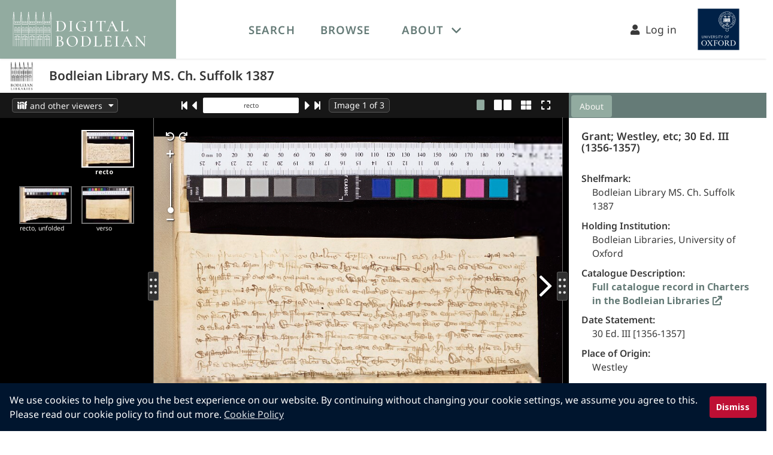

--- FILE ---
content_type: text/html; charset=utf-8
request_url: https://digital.bodleian.ox.ac.uk/objects/399bdb9c-06e0-4713-8e42-5a599ace49ce/
body_size: 3978
content:
<!DOCTYPE html>
<html lang="en">
<head>
    <meta charset="UTF-8">
    <meta name="viewport" content="width=device-width, initial-scale=1">
    <link rel="apple-touch-icon" sizes="180x180" href="/icons/apple-touch-icon.png">
    <link rel="icon" type="image/png" sizes="32x32" href="/icons/favicon-32x32.png">
    <link rel="icon" type="image/png" sizes="16x16" href="/icons/favicon-16x16.png">
    <link rel="icon" href="/icons/favicon.svg" sizes="any" type="image/svg+xml">
    <link rel=”mask-icon” href="/icons/favicon.svg" color="#aaaaaa">
    <link rel="manifest" href="/icons/site.webmanifest">
    <link rel="mask-icon" href="/icons/safari-pinned-tab.svg" color="#5bbad5">
    <meta name="apple-mobile-web-app-title" content="Digital Bodleian">
    <meta name="application-name" content="Digital Bodleian">
    <meta name="msapplication-TileColor" content="#b91d47">
    <meta name="theme-color" content="#ffffff">


    <link rel="search" href="https://digital.bodleian.ox.ac.uk/search.xml" type="application/opensearchdescription+xml" title="Digital Bodleian"/>
    <link rel="preconnect" href="https://fonts.googleapis.com/">
    <link rel="preconnect" href="https://fonts.gstatic.com/">
    <link rel="preconnect" href="https://iiif.bodleian.ox.ac.uk/">

    <link href="/static/global/base.css" rel="preload" as="style">
    <link href="/static/global/base.css" type="text/css" rel="stylesheet">

    <link rel="stylesheet" type="text/css" href="/static/wpcc/cookieconsent.min.css"/>
    <script src="/static/wpcc/cookieconsent.min.js" defer></script>
    <title>
    Bodleian Library MS. Ch. Suffolk 1387
    </title>

        <script>
            window.dataLayer = window.dataLayer || [];
                dataLayer.push({"collections": ["charters-and-seals"], "holding_institution": "Bodleian Libraries, University of Oxford", "named_collections": [], "object_id": "399bdb9c-06e0-4713-8e42-5a599ace49ce", "project_collections": ["suffolk-charters"], "shelfmark": "Bodleian Library MS. Ch. Suffolk 1387"});
        </script>
        <!-- Google Tag Manager -->
        <script>(function(w,d,s,l,i){w[l]=w[l]||[];w[l].push({'gtm.start':
                new Date().getTime(),event:'gtm.js'});var f=d.getElementsByTagName(s)[0],
            j=d.createElement(s),dl=l!='dataLayer'?'&l='+l:'';j.async=true;j.src=
            'https://www.googletagmanager.com/gtm.js?id='+i+dl;f.parentNode.insertBefore(j,f);
        })(window,document,'script','dataLayer','GTM-M7Z6S2Q');</script>
        <!-- End Google Tag Manager -->

  
    <meta name="description" content="View high resolution digitized images of Bodleian Library MS. Ch. Suffolk 1387 Grant; Westley, etc; 30 Ed. III (1356-1357)" />
    <meta name="thumbnail" content="https://iiif.bodleian.ox.ac.uk/iiif/image/7110280c-8ec5-40fe-96c7-2a981feb44c7/full/255,/0/default.jpg" />
    <meta name="twitter:card" content="summary_large_image" />
    <meta property="og:title" content="Bodleian Library MS. Ch. Suffolk 1387" />
    <meta property="og:description" content="View high resolution digitized images of Bodleian Library MS. Ch. Suffolk 1387 Grant; Westley, etc; 30 Ed. III (1356-1357)" />
    <meta property="og:image" content="https://iiif.bodleian.ox.ac.uk/iiif/image/7110280c-8ec5-40fe-96c7-2a981feb44c7/0,626,6967,3657/!1200,630/0/default.jpg" />
    <meta property="og:image:width" content="1200" />
    <meta property="og:image:height" content="630" />
    <link rel="canonical" href="https://digital.bodleian.ox.ac.uk/objects/399bdb9c-06e0-4713-8e42-5a599ace49ce/" />
    <link href="/static/object-viewer/chunk-vendors.js" rel="preload" as="script" crossorigin="anonymous">
    <link href="/static/object-viewer/app.js" rel="preload" as="script" crossorigin="anonymous">
    <link href="/static/object-viewer/css/chunk-vendors.css" rel="stylesheet">

    <link rel="alternate" type="application/json+oembed"
          href="https://digital.bodleian.ox.ac.uk/embed/?url=https%3A//digital.bodleian.ox.ac.uk/objects/399bdb9c-06e0-4713-8e42-5a599ace49ce/" title="Digital Bodleian oEmbed Profile" />


    <script type="application/ld+json">
    {
        "@context": "https://schema.org",
        "@type": "CreativeWork",
            "abstract": "View high resolution digitized images of Bodleian Library MS. Ch. Suffolk 1387
            Grant; Westley, etc; 30 Ed. III (1356-1357)",
        "name": "Bodleian Library MS. Ch. Suffolk 1387",
        "image": "https://iiif.bodleian.ox.ac.uk/iiif/image/7110280c-8ec5-40fe-96c7-2a981feb44c7/square/!600,600/0/default.jpg",
        "thumbnailUrl": "https://iiif.bodleian.ox.ac.uk/iiif/image/7110280c-8ec5-40fe-96c7-2a981feb44c7/full/255,/0/default.jpg",
        "creator": {
            "@type": "Organization",
            "url": "https://www.bodleian.ox.ac.uk",
            "name": "Bodleian Libraries",
            "logo": "https://iiif.bodleian.ox.ac.uk/iiif/image/f27e28db-0b08-4f16-9bdf-3565f591fb71/full/256,/0/default.jpg",
            "address": {
                "@type": "PostalAddress",
                "addressLocality": "Oxford",
                "addressRegion": "Oxfordshire",
                "postalCode": "OX1 3BG",
                "streetAddress": "Bodleian Libraries, Broad Street"
            }
        }    }
    </script>
</head>
<body class="site-body">
<!-- Changing this id value will likely cause the height calculations for the object viewer to be off. -->
<nav id="main-navigation" class="navbar has-shadow" role="navigation" aria-label="main navigation">
    <div class="navbar-brand db-navbar-brand is-bg-db-green px-3">
        <a class="navbar-item is-marginless is-paddingless has-tooltip-bottom" href="/"
           aria-label="Digital Bodleian homepage" data-tooltip="Digital Bodleian homepage">
            <img class="db-logo" src="/static/global/images/db-logo.svg" width="223" height="57" alt="Digital Bodleian Logo">
        </a>

        <a role="button" class="navbar-burger burger has-text-white" aria-label="menu" aria-expanded="false" data-target="top-navbar">
            <span aria-hidden="true"></span>
            <span aria-hidden="true"></span>
            <span aria-hidden="true"></span>
        </a>
    </div>

    <div id="top-navbar" class="navbar-menu">
        <div class="navbar-start">
            <a class="navbar-item has-text-weight-semibold is-uppercase " href="/search/">
                Search
            </a>

            <a class="navbar-item has-text-weight-semibold is-uppercase " href="/browse/">
                Browse
            </a>

            <div class="navbar-item has-dropdown is-hoverable">
                <a class="navbar-link has-text-weight-semibold is-uppercase" href="#">About</a>
                <div class="navbar-dropdown is-white is-blurred-bg-medium">
                    <a class="navbar-item " href="/about/">About Digital Bodleian</a>
                    <a class="navbar-item " href="/faq/">FAQs</a>
                    <a class="navbar-item " href="/help/">Help</a>
                    <a class="navbar-item " href="/developer/">API Documentation</a>
                    <a class="navbar-item " href="/terms/">Terms of Use</a>
                </div>
            </div>
        </div>

        <div class="navbar-end px-5">
            <a class="navbar-item is-size-5" id="login-link" href="/login/?next=/objects/399bdb9c-06e0-4713-8e42-5a599ace49ce/">
                <i class="fa fa-user"></i>&nbsp;&nbsp;Log in
            </a>
            <a class="navbar-item is-marginless has-tooltip-bottom" href="https://www.ox.ac.uk/"
               aria-label="University of Oxford homepage" data-tooltip="University of Oxford homepage">
                <img src="/static/global/images/oxweb-logo-square.svg" width="98" height="98" alt="University of Oxford Logo">
            </a>
        </div>
    </div>
</nav>

<script type="application/javascript">
    document.addEventListener('DOMContentLoaded', () => {
        // The 'next' variable on the login link should be the current url, including any query parameters added since page load
        // so we update it when it's clicked
        var loginLink = document.getElementById("login-link");

        if (loginLink !== null) {
            loginLink.onclick = function () {
                var currentUrl = window.location.pathname + window.location.search;
                var href = "/login/?next=" + encodeURIComponent(currentUrl);
                this.setAttribute("href", href);
            };
        }

        // Get all "navbar-burger" elements
        const $navbarBurgers = Array.prototype.slice.call(document.querySelectorAll('.navbar-burger'), 0);

        // Check if there are any navbar burgers
        if ($navbarBurgers.length > 0) {

            // Add a click event on each of them
            $navbarBurgers.forEach( el => {
                el.addEventListener('click', () => {
                    // Get the target from the "data-target" attribute
                    const target = el.dataset.target;
                    const $target = document.getElementById(target);

                    // Toggle the "is-active" class on both the "navbar-burger" and the "navbar-menu"
                    el.classList.toggle('is-active');
                    $target.classList.toggle('is-active');
                });
            });
        }
    });
</script>    <!-- site-content is used for sticky footers -->
    <div role="main" class="site-content">

    <!-- Changing this id value will likely cause the height calculations for the object viewer to be off. -->
    <div id="object-header" class="db-object-header">
        <div class="level is-mobile">
            <div class="level-left ">
                <div class="level-item">
                    <div class="db-institution-logo mx-3 my-1">
                        <img src="https://iiif.bodleian.ox.ac.uk/iiif/image/f27e28db-0b08-4f16-9bdf-3565f591fb71/full/255,/0/default.jpg" alt="Institution Logo"/>
                    </div>
                </div>
                <div class="level-item">
                    <h1 class="title is-size-4 is-size-5-mobile has-text-weight-semibold">Bodleian Library MS. Ch. Suffolk 1387</h1>
                </div>
            </div>
        </div>
    </div>
    <div id="switcher"></div>
    <div id="app" data-object-id="https://digital.bodleian.ox.ac.uk/objects/399bdb9c-06e0-4713-8e42-5a599ace49ce/">
        <div id="loading" v-cloak>
            <img src="/static/global/images/loading.svg" alt="Loading" />
        </div>
    </div>
    <!-- entry point for chunked file generated from index.object-viewer.js by vite -->
    <script type="module" src="/static/object-viewer/chunk-vendors.js"></script>
    <script>!function ()
    {
        var e = document, t = e.createElement("script");
        if (!("noModule" in t) && "onbeforeload" in t)
        {
            var n = !1;
            e.addEventListener("beforeload", function (e)
            {
                if (e.target === t)
                {
                    n = !0;
                }
                else if (!e.target.hasAttribute("nomodule") || !n)
                {
                    return;
                }
                e.preventDefault()
            }, !0), t.type = "module", t.src = ".", e.head.appendChild(t), t.remove()
        }
    }();</script>
    </div>

<footer class="footer is-bg-db-dark-green">
    <div class="container">
        <div class="columns is-desktop">
        <div class="column is-4-desktop">
            <figure class="mr-5">
                <img src="/static/global/images/bodleian-logo-white.svg" width="117" height="160" alt="Bodleian Libraries"/>
            </figure>
            <address>
               Bodleian Libraries,<br />
               Broad Street,<br />
               Oxford OX1 3BG
            </address>
        </div>
        <div class="column is-2-desktop">
            <ul>
                <li><a href="https://www.bodleian.ox.ac.uk/about">About the Bodleian Libraries</a></li>
                <li><a href="https://www.ox.ac.uk/about">About the University of Oxford</a></li>
                <li><a href="/about">About Digital Bodleian</a></li>
                <li><a href="https://www.bodleian.ox.ac.uk/about/media">Press &amp; media</a></li>
            </ul>
        </div>
        <div class="column is-2-desktop">
            <ul>
                <li><a href="https://visit.bodleian.ox.ac.uk/accessibility">Accessibility Statement</a></li>
                <li><a href="/terms">Terms of Use</a></li>
                <li><a href="https://glam.web.ox.ac.uk/privacy-policy-digitalbodleian-website">Privacy Policy</a></li>
                <li><a href="https://visit.bodleian.ox.ac.uk/cookies">Cookies</a></li>
                <li><a href="/about#contact">Contact</a></li>
            </ul>
        </div>
    </div>
    </div>
    
    <div class="columns is-bg-db-charcoal copyright">
        <div class="column has-text-centered">
            <p>© Copyright 2020 The Bodleian Libraries</p>
        </div>
    </div>
</footer></body>
<script>window.addEventListener("load", function(){window.wpcc.init({"corners":"small","colors":{"popup":{"background":"#00152e","text":"#ffffff","border":"#afb3e4"},"button":{"background":"#be0f34","text":"#ffffff"}},"position":"bottom","content":{"href":"https://visit.bodleian.ox.ac.uk/cookies","message":"We use cookies to help give you the best experience on our website. By continuing without changing your cookie settings, we assume you agree to this. Please read our cookie policy to find out more.","link":"Cookie Policy","button":"Dismiss"},"margin":"none"})});</script>
</html>

--- FILE ---
content_type: text/css
request_url: https://digital.bodleian.ox.ac.uk/static/object-viewer/css/chunk-vendors2.css
body_size: 7470
content:
@charset "UTF-8";.splitpanes{display:-webkit-box;display:-ms-flexbox;display:flex;width:100%;height:100%}.splitpanes--vertical{-webkit-box-orient:horizontal;-webkit-box-direction:normal;-ms-flex-direction:row;flex-direction:row}.splitpanes--horizontal{-webkit-box-orient:vertical;-webkit-box-direction:normal;-ms-flex-direction:column;flex-direction:column}.splitpanes--dragging .splitpanes__pane,*:has(.splitpanes--dragging){-webkit-user-select:none;-moz-user-select:none;-ms-user-select:none;user-select:none;pointer-events:none}.splitpanes__pane{width:100%;height:100%;overflow:hidden}.splitpanes--vertical .splitpanes__pane{-webkit-transition:width .2s ease-out;transition:width .2s ease-out;will-change:width}.splitpanes--horizontal .splitpanes__pane{-webkit-transition:height .2s ease-out;transition:height .2s ease-out;will-change:height}.splitpanes--dragging .splitpanes__pane{-webkit-transition:none;transition:none}.splitpanes__splitter{-ms-touch-action:none;touch-action:none}.splitpanes--vertical>.splitpanes__splitter{min-width:1px;cursor:col-resize}.splitpanes--horizontal>.splitpanes__splitter{min-height:1px;cursor:row-resize}.default-theme.splitpanes .splitpanes__pane{background-color:#f2f2f2}.default-theme.splitpanes .splitpanes__splitter{background-color:#fff;-webkit-box-sizing:border-box;box-sizing:border-box;position:relative;-ms-flex-negative:0;flex-shrink:0}.default-theme.splitpanes .splitpanes__splitter:before,.default-theme.splitpanes .splitpanes__splitter:after{content:"";position:absolute;top:50%;left:50%;background-color:#00000026;-webkit-transition:background-color .3s;transition:background-color .3s}.default-theme.splitpanes .splitpanes__splitter:hover:before,.default-theme.splitpanes .splitpanes__splitter:hover:after{background-color:#00000040}.default-theme.splitpanes .splitpanes__splitter:first-child{cursor:auto}.default-theme.splitpanes .splitpanes .splitpanes__splitter{z-index:1}.default-theme.splitpanes--vertical>.splitpanes__splitter,.default-theme .splitpanes--vertical>.splitpanes__splitter{width:7px;border-left:1px solid #eee;margin-left:-1px}.default-theme.splitpanes--vertical>.splitpanes__splitter:before,.default-theme.splitpanes--vertical>.splitpanes__splitter:after,.default-theme .splitpanes--vertical>.splitpanes__splitter:before,.default-theme .splitpanes--vertical>.splitpanes__splitter:after{-webkit-transform:translateY(-50%);transform:translateY(-50%);width:1px;height:30px}.default-theme.splitpanes--vertical>.splitpanes__splitter:before,.default-theme .splitpanes--vertical>.splitpanes__splitter:before{margin-left:-2px}.default-theme.splitpanes--vertical>.splitpanes__splitter:after,.default-theme .splitpanes--vertical>.splitpanes__splitter:after{margin-left:1px}.default-theme.splitpanes--horizontal>.splitpanes__splitter,.default-theme .splitpanes--horizontal>.splitpanes__splitter{height:7px;border-top:1px solid #eee;margin-top:-1px}.default-theme.splitpanes--horizontal>.splitpanes__splitter:before,.default-theme.splitpanes--horizontal>.splitpanes__splitter:after,.default-theme .splitpanes--horizontal>.splitpanes__splitter:before,.default-theme .splitpanes--horizontal>.splitpanes__splitter:after{-webkit-transform:translate(-50%);transform:translate(-50%);width:30px;height:1px}.default-theme.splitpanes--horizontal>.splitpanes__splitter:before,.default-theme .splitpanes--horizontal>.splitpanes__splitter:before{margin-top:-2px}.default-theme.splitpanes--horizontal>.splitpanes__splitter:after,.default-theme .splitpanes--horizontal>.splitpanes__splitter:after{margin-top:1px}@-webkit-keyframes spinAround-f4521bcb{0%{-webkit-transform:rotate(0deg);transform:rotate(0)}to{-webkit-transform:rotate(359deg);transform:rotate(359deg)}}@keyframes spinAround-f4521bcb{0%{-webkit-transform:rotate(0deg);transform:rotate(0)}to{-webkit-transform:rotate(359deg);transform:rotate(359deg)}}.dropdown button[data-v-f4521bcb]{background-color:#282828;color:#f5f5f5;height:24px;font-size:1rem;padding:0 8px;margin:5px 0;border:1px solid rgb(87,87,87)}.dropdown button[data-v-f4521bcb]:focus{border:1px solid rgb(255,255,255)}.dropdown button img[data-v-f4521bcb]{width:16px;margin:2px 5px 2px 0}.dropdown #dropdown-menu .dropdown-content[data-v-f4521bcb]{background-color:#282828;border:none;-webkit-box-shadow:0 3px 6px rgb(0,0,0);box-shadow:0 3px 6px #000;margin-top:-7px}.dropdown #dropdown-menu .dropdown-content img[data-v-f4521bcb]{width:16px;margin:2px 5px 2px 0;vertical-align:bottom}.dropdown #dropdown-menu .dropdown-content a[data-v-f4521bcb]{color:#f5f5f5;font-size:1rem}.dropdown #dropdown-menu .dropdown-content a[data-v-f4521bcb]:hover,.dropdown #dropdown-menu .dropdown-content a[data-v-f4521bcb]:active,.dropdown #dropdown-menu .dropdown-content a[data-v-f4521bcb]:focus{background-color:#3a3a3a;color:#f5f5f5;-webkit-box-shadow:none;box-shadow:none}@-webkit-keyframes spinAround-8a7f2f25{0%{-webkit-transform:rotate(0deg);transform:rotate(0)}to{-webkit-transform:rotate(359deg);transform:rotate(359deg)}}@keyframes spinAround-8a7f2f25{0%{-webkit-transform:rotate(0deg);transform:rotate(0)}to{-webkit-transform:rotate(359deg);transform:rotate(359deg)}}.container[data-v-8a7f2f25]{display:inline-block}.container form[data-v-8a7f2f25]{display:inline}.container form input[data-v-8a7f2f25]{outline:none;padding:3px;border:1px solid rgb(245,245,245);border-radius:2px;min-width:160px;text-align:center;font-size:.75rem;color:#3a3a3a}@supports (-webkit-touch-callout: none){.container form input[data-v-8a7f2f25]:focus,.container form input[data-v-8a7f2f25]:active,.container form input[data-v-8a7f2f25]:hover{font-size:16px}}@media screen and (max-width: 768px){.container form input[data-v-8a7f2f25]{min-width:100px;max-width:120px}}.container form input[data-v-8a7f2f25]:focus{-webkit-box-shadow:0 0 5px rgb(146,171,160);box-shadow:0 0 5px #92aba0;padding:3px;border:1px solid rgb(146,171,160)}.container ul.suggestions[data-v-8a7f2f25]{position:absolute;top:28px;left:0;z-index:10;max-height:300px;overflow-y:scroll;background:#faf8f5;border:1px solid rgb(146,171,160);border-radius:2px;min-width:160px}.container ul.suggestions li[data-v-8a7f2f25]{white-space:nowrap;padding:.2rem .5rem;text-align:left;color:#161616;font-size:.75rem;border-bottom:1px solid rgb(226,226,226);cursor:pointer}.container ul.suggestions li.active[data-v-8a7f2f25]{font-weight:700}.container ul.suggestions li[data-v-8a7f2f25]:hover,.container ul.suggestions li[data-v-8a7f2f25]:focus{color:#fff;background-color:#657b77}@-webkit-keyframes spinAround-cf4e87d7{0%{-webkit-transform:rotate(0deg);transform:rotate(0)}to{-webkit-transform:rotate(359deg);transform:rotate(359deg)}}@keyframes spinAround-cf4e87d7{0%{-webkit-transform:rotate(0deg);transform:rotate(0)}to{-webkit-transform:rotate(359deg);transform:rotate(359deg)}}#viewer-navigation-controls-bar[data-v-cf4e87d7]{background-color:#161616;color:#fff;text-align:center;margin:0;padding:0}#viewer-navigation-controls-bar .container[data-v-cf4e87d7]{display:inline-block;height:20px;margin:0 5px}#viewer-navigation-controls-bar a[data-v-cf4e87d7]{color:#fff;margin-top:3px}#viewer-navigation-controls-bar a i[data-v-cf4e87d7]{vertical-align:middle;line-height:150%}#viewer-navigation-controls-bar a i.larger[data-v-cf4e87d7]{font-size:150%;margin:0 5px;vertical-align:middle}@-webkit-keyframes spinAround-a32edd9e{0%{-webkit-transform:rotate(0deg);transform:rotate(0)}to{-webkit-transform:rotate(359deg);transform:rotate(359deg)}}@keyframes spinAround-a32edd9e{0%{-webkit-transform:rotate(0deg);transform:rotate(0)}to{-webkit-transform:rotate(359deg);transform:rotate(359deg)}}#view-modes-bar[data-v-a32edd9e]{float:right;margin:3px 12px}@media screen and (max-width: 768px){#view-modes-bar[data-v-a32edd9e]{margin:3px}}#view-modes-bar a[data-v-a32edd9e]{color:#fff;margin:0 8px;font-size:1.25rem}@media screen and (max-width: 768px){#view-modes-bar a[data-v-a32edd9e]{margin:0 4px}}#view-modes-bar a i.spacer[data-v-a32edd9e]{margin-right:3px}#view-modes-bar a.active[data-v-a32edd9e]{color:#92aba0}@-webkit-keyframes spinAround-5f93652a{0%{-webkit-transform:rotate(0deg);transform:rotate(0)}to{-webkit-transform:rotate(359deg);transform:rotate(359deg)}}@keyframes spinAround-5f93652a{0%{-webkit-transform:rotate(0deg);transform:rotate(0)}to{-webkit-transform:rotate(359deg);transform:rotate(359deg)}}#viewer-surface-count[data-v-5f93652a]{background-color:#282828;height:24px;font-size:1rem;margin-left:12px;padding:0 8px;border:1px solid rgb(87,87,87);border-radius:5px;color:#fff;text-align:center}#viewer-surface-count .container[data-v-5f93652a]{display:inline-block;height:20px;margin:5px}#viewer-surface-count span[data-v-5f93652a]{color:#fff}#viewer-surface-count .surface-count--mobile[data-v-5f93652a]{font-size:.75rem;vertical-align:middle}@-webkit-keyframes spinAround-21a76536{0%{-webkit-transform:rotate(0deg);transform:rotate(0)}to{-webkit-transform:rotate(359deg);transform:rotate(359deg)}}@keyframes spinAround-21a76536{0%{-webkit-transform:rotate(0deg);transform:rotate(0)}to{-webkit-transform:rotate(359deg);transform:rotate(359deg)}}#menu-bar[data-v-21a76536]{display:-webkit-box;display:-ms-flexbox;display:flex;position:relative;background-color:#161616;color:#fff;padding:4px 0;font-size:1.125rem;height:3rem;-webkit-box-pack:justify;-ms-flex-pack:justify;justify-content:space-between}#menu-bar .left[data-v-21a76536]{-webkit-box-align:center;-ms-flex-align:center;align-items:center}#menu-bar .left #db-viewing-options[data-v-21a76536]{left:20px}#menu-bar .center[data-v-21a76536]{display:-webkit-box;display:-ms-flexbox;display:flex;-webkit-box-align:center;-ms-flex-align:center;align-items:center;-webkit-box-pack:center;-ms-flex-pack:center;justify-content:center}#menu-bar .right[data-v-21a76536]{-webkit-box-align:center;-ms-flex-align:center;align-items:center}@-webkit-keyframes spinAround-ed4028f3{0%{-webkit-transform:rotate(0deg);transform:rotate(0)}to{-webkit-transform:rotate(359deg);transform:rotate(359deg)}}@keyframes spinAround-ed4028f3{0%{-webkit-transform:rotate(0deg);transform:rotate(0)}to{-webkit-transform:rotate(359deg);transform:rotate(359deg)}}.image-view[data-v-ed4028f3]{cursor:pointer;border:2px solid rgb(112,112,112);position:relative}.image-view img[data-v-ed4028f3]{max-width:100%;max-height:100%}.image-view .text-thumbnail-overlay[data-v-ed4028f3]{color:#fff;top:0;left:0;position:absolute;text-align:center;font-size:.75rem;font-weight:700;background-color:#4e88ae;padding:2px 4px 4px}.image-view.active[data-v-ed4028f3]{border:2px solid rgb(255,255,255)}.image-label[data-v-ed4028f3]{color:#faf8f5;font-size:.75rem;text-align:center;width:75px;white-space:nowrap;overflow:hidden;text-overflow:ellipsis}.image-label.active[data-v-ed4028f3]{font-weight:700}@-webkit-keyframes spinAround-8718da18{0%{-webkit-transform:rotate(0deg);transform:rotate(0)}to{-webkit-transform:rotate(359deg);transform:rotate(359deg)}}@keyframes spinAround-8718da18{0%{-webkit-transform:rotate(0deg);transform:rotate(0)}to{-webkit-transform:rotate(359deg);transform:rotate(359deg)}}#thumbnail-viewer-container[data-v-8718da18]{background-color:#000;position:relative;overflow-y:scroll;height:100%}#thumbnail-viewer-container #zoom-controls[data-v-8718da18]{position:sticky;top:18px;z-index:1;float:left;margin-left:24px;color:#fff;text-shadow:1px 1px 2px black;-webkit-box-orient:vertical;-webkit-box-direction:normal;-ms-flex-direction:column;flex-direction:column}#thumbnail-viewer-container #zoom-controls #zoom-in-button[data-v-8718da18]{margin:0 0 8px 1px;cursor:pointer}#thumbnail-viewer-container #zoom-controls #zoomable-slider[data-v-8718da18]{min-height:40px;width:16px;margin-left:2px}#thumbnail-viewer-container #zoom-controls #zoom-out-button[data-v-8718da18]{margin:8px 0 0 1px;cursor:pointer}#thumbnail-viewer-container #thumbnail-viewer[data-v-8718da18]{-webkit-box-align:center;-ms-flex-align:center;align-items:center;background-color:#000;padding:20px;margin-left:30px;display:grid;height:100%}#thumbnail-viewer-container #thumbnail-viewer .thumbnail-image[data-v-8718da18]{margin:auto;direction:ltr}#thumbnail-viewer-container .right-to-left[data-v-8718da18]{direction:rtl}@-webkit-keyframes spinAround-4e7a29ee{0%{-webkit-transform:rotate(0deg);transform:rotate(0)}to{-webkit-transform:rotate(359deg);transform:rotate(359deg)}}@keyframes spinAround-4e7a29ee{0%{-webkit-transform:rotate(0deg);transform:rotate(0)}to{-webkit-transform:rotate(359deg);transform:rotate(359deg)}}#thumbnail-strip[data-v-4e7a29ee]{padding:12px 0;display:-webkit-box;display:-ms-flexbox;display:flex;-ms-flex-wrap:wrap;flex-wrap:wrap;-webkit-box-pack:center;-ms-flex-pack:center;justify-content:center;height:100%;overflow-y:scroll;-ms-flex-line-pack:start;align-content:flex-start}#thumbnail-strip .image-view-container[data-v-4e7a29ee]:focus{border:none}#thumbnail-strip .image-view-container.is-focused[data-v-4e7a29ee]:focus .image-view{border:3px solid rgb(146,171,160)!important}.right-to-left[data-v-4e7a29ee]{-webkit-box-orient:horizontal;-webkit-box-direction:reverse;-ms-flex-direction:row-reverse;flex-direction:row-reverse}#thumbnail-strip.bottom-to-top[data-v-4e7a29ee]{-ms-flex-wrap:wrap-reverse;flex-wrap:wrap-reverse}#thumbnail-strip[data-v-4e7a29ee]>*{margin:8px}@media only screen and (min-device-width: 1600px){#thumbnail-strip[data-v-4e7a29ee]{padding:12px 10px}}@-webkit-keyframes spinAround-82e21005{0%{-webkit-transform:rotate(0deg);transform:rotate(0)}to{-webkit-transform:rotate(359deg);transform:rotate(359deg)}}@keyframes spinAround-82e21005{0%{-webkit-transform:rotate(0deg);transform:rotate(0)}to{-webkit-transform:rotate(359deg);transform:rotate(359deg)}}.fade-enter-active[data-v-82e21005],.fade-leave-active[data-v-82e21005]{-webkit-transition:opacity 1s;transition:opacity 1s}.fade-enter[data-v-82e21005],.fade-leave-to[data-v-82e21005]{opacity:0}.osd-viewer-container[data-v-82e21005]{background-color:#000;width:100%;height:100%;overflow:hidden;position:relative}.osd-viewer-container #metadata-panel-toggle-button[data-v-82e21005]{position:absolute;margin-top:18px;right:10px;z-index:2;text-shadow:1px 1px 3px black;cursor:pointer}.osd-viewer-container #metadata-panel-toggle-button i[data-v-82e21005]{color:#fff;font-size:160%;font-weight:400}.osd-viewer-container #db-viewer-next-page-to-the-left[data-v-82e21005]{position:absolute;font-size:5rem;color:#fff;cursor:pointer;top:42%;left:15px;z-index:1;padding:0 5px 0 0;text-shadow:1px 1px 3px black}.osd-viewer-container #db-viewer-next-page-to-the-right[data-v-82e21005]{position:absolute;font-size:5rem;color:#fff;cursor:pointer;top:42%;right:15px;z-index:1;padding:0 0 0 5px;text-shadow:1px 1px 3px black}.osd-viewer-container #db-viewer-next-page-to-the-top[data-v-82e21005]{position:absolute;font-size:5rem;color:#fff;cursor:pointer;left:50%;top:15px;z-index:1;padding:0 0 5px;text-shadow:1px 1px 3px black}.osd-viewer-container #db-viewer-next-page-to-the-bottom[data-v-82e21005]{position:absolute;font-size:5rem;color:#fff;cursor:pointer;left:50%;bottom:15px;z-index:1;padding:5px 0 0;text-shadow:1px 1px 3px black}.osd-viewer-container #osd-viewer-controls[data-v-82e21005]{margin:12px 0 0 12px;position:absolute;z-index:1;color:#fff;text-shadow:1px 1px 2px black}.osd-viewer-container #osd-viewer-controls #rotate-controls[data-v-82e21005]{margin:8px}.osd-viewer-container #osd-viewer-controls #rotate-controls #rotate-left-button[data-v-82e21005]{margin-right:4px;cursor:pointer}@media screen and (max-width: 768px){.osd-viewer-container #osd-viewer-controls #rotate-controls #rotate-left-button[data-v-82e21005]{display:none!important;width:0;height:0}}.osd-viewer-container #osd-viewer-controls #rotate-controls #rotate-right-button[data-v-82e21005]{margin-left:4px;cursor:pointer}@media screen and (max-width: 768px){.osd-viewer-container #osd-viewer-controls #rotate-controls #rotate-right-button[data-v-82e21005]{margin:0 0 15px;font-size:140%;font-weight:400}}.osd-viewer-container #osd-viewer-controls #zoom-controls[data-v-82e21005]{margin-left:8px;text-shadow:1px 1px 2px black}@media screen and (max-width: 768px){.osd-viewer-container #osd-viewer-controls #zoom-controls[data-v-82e21005]{display:-webkit-box;display:-ms-flexbox;display:flex;height:60px;-webkit-box-orient:vertical;-webkit-box-direction:normal;-ms-flex-direction:column;flex-direction:column}}.osd-viewer-container #osd-viewer-controls #zoom-controls #zoom-in-button[data-v-82e21005]{margin:0 0 8px 1px;cursor:pointer}@media screen and (max-width: 768px){.osd-viewer-container #osd-viewer-controls #zoom-controls #zoom-in-button[data-v-82e21005]{margin:0 0 15px;font-size:140%;font-weight:400}}.osd-viewer-container #osd-viewer-controls #zoom-controls #zoomable-slider[data-v-82e21005]{min-height:60px;width:16px;margin-left:2px}.osd-viewer-container #osd-viewer-controls #zoom-controls #zoom-out-button[data-v-82e21005]{margin:8px 0 0 1px;cursor:pointer}@media screen and (max-width: 768px){.osd-viewer-container #osd-viewer-controls #zoom-controls #zoom-out-button[data-v-82e21005]{margin:0 0 15px;font-size:140%;font-weight:400}}.osd-viewer-container #osd-viewer[data-v-82e21005]{width:100%;height:100%;margin:0}.osd-viewer-container #osd-viewer[data-v-82e21005] :focus{outline:none}.osd-viewer-container #osd-viewer .openseadragon-canvas[data-v-82e21005]{text-align:center}.loading[data-v-82e21005]{height:100%;width:100%;background-position:center;background-image:url(/static/object-viewer/loading.svg);background-repeat:no-repeat;top:0;position:absolute}@-webkit-keyframes spinAround-35a2b924{0%{-webkit-transform:rotate(0deg);transform:rotate(0)}to{-webkit-transform:rotate(359deg);transform:rotate(359deg)}}@keyframes spinAround-35a2b924{0%{-webkit-transform:rotate(0deg);transform:rotate(0)}to{-webkit-transform:rotate(359deg);transform:rotate(359deg)}}.db-more-about-object-container[data-v-35a2b924]{background-color:#f0f0f0;padding-top:20px;padding-bottom:100px}@media screen and (max-width: 768px){.db-more-about-object-container[data-v-35a2b924]{padding-left:20px;padding-right:20px;padding-top:60px}}.db-more-about-object-container h4[data-v-35a2b924]{font-size:1.375rem;font-weight:600;color:#3a3a3a;margin-top:1.5rem;margin-bottom:.25rem}.db-more-about-object-container .text-label[data-v-35a2b924]{display:block;font-weight:700}.db-more-about-object-container .text-indent[data-v-35a2b924]{display:block;margin:0 0 .75rem 1.25rem;overflow-wrap:break-word}.db-more-about-object-container .text-indent img[data-v-35a2b924]{height:3rem}.db-more-about-object-container .columns[data-v-35a2b924]{margin-bottom:.25rem}.db-more-about-object-container .column[data-v-35a2b924]{padding-bottom:0}.db-more-about-object-container .db-label[data-v-35a2b924]{font-size:1.125rem;font-weight:400}.db-more-about-object-container .db-value[data-v-35a2b924]{font-size:1.125rem;font-weight:200}.db-more-about-object-container .grid[data-v-35a2b924]{display:grid;grid-template-columns:repeat(auto-fill,minmax(100px,160px));grid-gap:.5rem}.db-more-about-object-container .grid.db-collection-grid[data-v-35a2b924]{grid-template-columns:repeat(auto-fill,minmax(100px,210px))}.db-more-about-object-container .db-related-item[data-v-35a2b924]{width:200px;height:auto;margin:0 20px 10px 0}.db-more-about-object-container .db-related-item .db-related-item-link[data-v-35a2b924]{border:1px solid rgb(226,226,226);border-top:none}.db-more-about-object-container .db-related-item.db-collection[data-v-35a2b924]{max-width:220px}.db-more-about-object-container .db-related-item.db-collection figure[data-v-35a2b924]{width:200px;padding:0}.db-more-about-object-container .db-related-item.db-collection figure img[data-v-35a2b924]{border-top-right-radius:5px;border-top-left-radius:5px}.db-more-about-object-container .db-related-item.db-collection .db-related-item-link[data-v-35a2b924]{max-width:220px;height:105px;font-size:1.125rem;margin-top:-5px}.db-more-about-object-container .db-related-item figure[data-v-35a2b924]{width:150px;border-top-right-radius:5px;border-top-left-radius:5px;background-color:#000;height:150px;-webkit-box-align:center;-ms-flex-align:center;align-items:center;-webkit-box-pack:center;-ms-flex-pack:center;justify-content:center;display:-webkit-box;display:-ms-flexbox;display:flex}.db-more-about-object-container .db-related-item figure img[data-v-35a2b924]{max-height:150px;height:auto;max-width:100%;width:auto;margin:auto}.db-more-about-object-container .db-related-item .db-related-item-link[data-v-35a2b924]{max-width:150px;background-color:#fff;padding:10px 5px 20px;height:85px;font-size:1rem;text-align:center;overflow:hidden;text-overflow:ellipsis;border-bottom-right-radius:5px;border-bottom-left-radius:5px}@-webkit-keyframes spinAround-25a17c45{0%{-webkit-transform:rotate(0deg);transform:rotate(0)}to{-webkit-transform:rotate(359deg);transform:rotate(359deg)}}@keyframes spinAround-25a17c45{0%{-webkit-transform:rotate(0deg);transform:rotate(0)}to{-webkit-transform:rotate(359deg);transform:rotate(359deg)}}.tabs[data-v-25a17c45]{height:100%;margin:0;-webkit-touch-callout:auto;-webkit-user-select:auto;-moz-user-select:auto;-ms-user-select:auto;user-select:auto}.tabs ul[data-v-25a17c45]{background-color:#657b77;border:0;padding:4px 0;-webkit-box-flex:0;-ms-flex-positive:0;flex-grow:0;-webkit-touch-callout:none;-webkit-user-select:none;-moz-user-select:none;-ms-user-select:none;user-select:none;height:3rem}.tabs ul a[data-v-25a17c45]{border:none}.tabs ul li a[data-v-25a17c45]{color:#faf8f5;padding-top:8px;padding-bottom:8px}.tabs ul li a[data-v-25a17c45]:first-child{margin-left:4px}.tabs ul li a[data-v-25a17c45]:focus{border:1px solid rgb(255,255,255)!important}.tabs ul li.is-active a[data-v-25a17c45]{background-color:#92aba0;color:#faf8f5;border-radius:4px}.tabs .tab-contents[data-v-25a17c45]{-webkit-box-flex:1;-ms-flex-positive:1;flex-grow:1;overflow-y:scroll;white-space:normal}@media screen and (max-width: 768px){.tabs .tab-contents[data-v-25a17c45]{width:100vw}}.tabs .tab-contents.is-text[data-v-25a17c45]{position:relative;overflow-y:hidden!important;height:100%}@-webkit-keyframes spinAround-d61c9839{0%{-webkit-transform:rotate(0deg);transform:rotate(0)}to{-webkit-transform:rotate(359deg);transform:rotate(359deg)}}@keyframes spinAround-d61c9839{0%{-webkit-transform:rotate(0deg);transform:rotate(0)}to{-webkit-transform:rotate(359deg);transform:rotate(359deg)}}section[data-v-d61c9839]{padding:12px}.is-active[data-v-d61c9839]{display:block}.is-inactive[data-v-d61c9839]{display:none}.is-text[data-v-d61c9839]{position:absolute;top:0;left:0;height:100%;width:100%}.is-text-search[data-v-d61c9839]{overflow-y:scroll}@-webkit-keyframes spinAround-07109a03{0%{-webkit-transform:rotate(0deg);transform:rotate(0)}to{-webkit-transform:rotate(359deg);transform:rotate(359deg)}}@keyframes spinAround-07109a03{0%{-webkit-transform:rotate(0deg);transform:rotate(0)}to{-webkit-transform:rotate(359deg);transform:rotate(359deg)}}span[data-v-07109a03]{cursor:pointer;font-size:1.25rem}span.disabled[data-v-07109a03]{color:#b2b2b2!important}div[data-v-07109a03-s]{color:inherit!important}@-webkit-keyframes spinAround-ad7f201b{0%{-webkit-transform:rotate(0deg);transform:rotate(0)}to{-webkit-transform:rotate(359deg);transform:rotate(359deg)}}@keyframes spinAround-ad7f201b{0%{-webkit-transform:rotate(0deg);transform:rotate(0)}to{-webkit-transform:rotate(359deg);transform:rotate(359deg)}}.db-about-metadata-container[data-v-ad7f201b]{margin:1.5rem;font-size:1.125rem}.db-about-metadata-container div.title[data-v-ad7f201b]{font-size:1.25rem}.db-about-metadata-container .metadata-label[data-v-ad7f201b]{font-weight:600;padding-top:10px}.db-about-metadata-container .metadata-value[data-v-ad7f201b]{margin-left:1.25rem}.db-about-metadata-container .metadata-value[data-v-ad7f201b] a{border-bottom:none;color:#657b77;display:inline-block;padding:0;font-weight:700}.db-about-metadata-container .metadata-value[data-v-ad7f201b] a:hover{color:#3a3a3a}.db-about-metadata-container .metadata-value[data-v-ad7f201b] a:after{font-family:"Font Awesome 5 Pro";font-weight:900;content:"";margin-left:5px}.db-about-metadata-container .metadata-value div.description-value[data-v-ad7f201b],.db-about-metadata-container .metadata-value div.decoration-value[data-v-ad7f201b]{margin-bottom:8px}.db-about-metadata-container .wrap-button-text[data-v-ad7f201b]{height:-webkit-max-content;height:-moz-max-content;height:max-content;white-space:inherit}@-webkit-keyframes spinAround-4ffa350b{0%{-webkit-transform:rotate(0deg);transform:rotate(0)}to{-webkit-transform:rotate(359deg);transform:rotate(359deg)}}@keyframes spinAround-4ffa350b{0%{-webkit-transform:rotate(0deg);transform:rotate(0)}to{-webkit-transform:rotate(359deg);transform:rotate(359deg)}}.card-container.active[data-v-4ffa350b]{background-color:transparent}.card-container .card[data-v-4ffa350b]{-webkit-box-shadow:none;box-shadow:none;border-left:2px solid rgb(146,171,160)}.card-container .card.active[data-v-4ffa350b]{font-weight:700;background-color:#fff9e4}.card-container .card.hovered[data-v-4ffa350b]{background-color:#faf8f5;cursor:pointer}.card-container .card .card-header[data-v-4ffa350b]{-webkit-box-shadow:none;box-shadow:none;-webkit-box-pack:justify;-ms-flex-pack:justify;justify-content:space-between}.card-container .card .card-header a[data-v-4ffa350b]{border:none;cursor:pointer;margin:0;color:#657b77;font-size:1.125rem;font-weight:500}.card-container .card .card-header .card-header-title-container[data-v-4ffa350b]{width:100%}.card-container .card .card-header .card-header-title-container .card-header-title[data-v-4ffa350b]{border:none;-webkit-box-pack:normal;-ms-flex-pack:normal;justify-content:normal;color:#657b77;font-size:1.125rem;font-weight:500}.card-container .card .card-header .card-header-title-container .card-header-subtitle[data-v-4ffa350b]{margin:-.5rem 0 .5rem 1.25rem;font-size:.85rem}.card-container .card .card-header .card-header-icon[data-v-4ffa350b]{-webkit-box-align:start;-ms-flex-align:start;align-items:flex-start;margin-top:6px;padding-right:8px}.card-container .card .card-header .card-header-icon i.icon-chevron-down[data-v-4ffa350b]:before,.card-container .card .card-header .card-header-icon i.icon-chevron-right[data-v-4ffa350b]:before{width:24px;height:26px}.card-container .card .card-header .card-header-icon i.icon-chevron-down[data-v-4ffa350b]:hover:before,.card-container .card .card-header .card-header-icon i.icon-chevron-right[data-v-4ffa350b]:hover:before{opacity:.8}.card-container .card .card-header .card-header-icon i.icon-chevron-down[data-v-4ffa350b]:before{content:url(/static/object-viewer/img/chevron-down.svg)}.card-container .card .card-header .card-header-icon i.icon-chevron-right[data-v-4ffa350b]:before{content:url(/static/object-viewer/img/chevron-right.svg)}.card-container .card .card-content[data-v-4ffa350b]{padding:.5em 0 .5em .5em}.card-container .card .card-content .range-metadata-container[data-v-4ffa350b]{font-size:1rem;margin:0 .5rem 6px 1rem}.card-container .card .card-content .range-metadata-container.active[data-v-4ffa350b]{background-color:transparent}.card-container .card .card-content .range-metadata-container .metadata-label[data-v-4ffa350b]{font-weight:600;padding-top:10px}.card-container .card .card-content .range-metadata-container .metadata-value[data-v-4ffa350b]{font-weight:400;margin-left:10px}.card-container .card .card-content .range-metadata-container .metadata-value[data-v-4ffa350b] a{border-bottom:none;color:#657b77;display:inline-block;padding:0}.card-container .card .card-content .range-metadata-container .metadata-value[data-v-4ffa350b] a:hover{color:#3a3a3a}.card-container .card .card-content .range-metadata-container .metadata-value div.description-value[data-v-4ffa350b],.card-container .card .card-content .range-metadata-container .metadata-value div.decoration-value[data-v-4ffa350b]{margin-bottom:8px}@-webkit-keyframes spinAround-e36becb2{0%{-webkit-transform:rotate(0deg);transform:rotate(0)}to{-webkit-transform:rotate(359deg);transform:rotate(359deg)}}@keyframes spinAround-e36becb2{0%{-webkit-transform:rotate(0deg);transform:rotate(0)}to{-webkit-transform:rotate(359deg);transform:rotate(359deg)}}.search-result[data-v-e36becb2]{margin-top:20px;padding:10px}.search-result.active[data-v-e36becb2]{pointer-events:none;background-color:#fff9e4}.search-result[data-v-e36becb2]:hover{background-color:#faf8f5;cursor:pointer}.search-result p.thumbnail[data-v-e36becb2]{background-color:#000;width:85px;height:100px;display:-webkit-box;display:-ms-flexbox;display:flex;-webkit-box-align:center;-ms-flex-align:center;align-items:center;-webkit-box-pack:center;-ms-flex-pack:center;justify-content:center;cursor:pointer}.search-result p.thumbnail img[data-v-e36becb2]{padding:0}.search-result .media-content .db-folio-reference[data-v-e36becb2]{cursor:pointer;color:#657b77;margin-top:10px}.search-result .media-content[data-v-e36becb2] em{font-style:normal;background:#f5d55a80;border-radius:2px}@-webkit-keyframes spinAround-f5746d58{0%{-webkit-transform:rotate(0deg);transform:rotate(0)}to{-webkit-transform:rotate(359deg);transform:rotate(359deg)}}@keyframes spinAround-f5746d58{0%{-webkit-transform:rotate(0deg);transform:rotate(0)}to{-webkit-transform:rotate(359deg);transform:rotate(359deg)}}.db-search-contents-container[data-v-f5746d58]{margin:1.5rem;font-size:1.125rem}.db-search-contents-container div.title[data-v-f5746d58]{font-size:1.25rem}.db-search-contents-container .db-search-contents-input-container[data-v-f5746d58]{position:relative}.db-search-contents-container .db-search-contents-input-container input[data-v-f5746d58]{height:45px;font-size:1rem;border:1px solid rgb(226,226,226)}.db-search-contents-container .db-search-contents-input-container input[data-v-f5746d58]::-webkit-input-placeholder{opacity:.7;font-size:1rem}.db-search-contents-container .db-search-contents-input-container input[data-v-f5746d58]::-moz-placeholder{opacity:.7;font-size:1rem}.db-search-contents-container .db-search-contents-input-container input[data-v-f5746d58]:-ms-input-placeholder{opacity:.7;font-size:1rem}.db-search-contents-container .db-search-contents-input-container input[data-v-f5746d58]::-ms-input-placeholder{opacity:.7;font-size:1rem}.db-search-contents-container .db-search-contents-input-container input[data-v-f5746d58]::placeholder{opacity:.7;font-size:1rem}.db-search-contents-container .db-search-contents-input-container input[data-v-f5746d58]:focus,.db-search-contents-container .db-search-contents-input-container input[data-v-f5746d58]:active,.db-search-contents-container .db-search-contents-input-container input[data-v-f5746d58]:hover{-webkit-box-shadow:0 0 3px rgb(226,226,226);box-shadow:0 0 3px #e2e2e2}@supports (-webkit-touch-callout: none){.db-search-contents-container .db-search-contents-input-container input[data-v-f5746d58]:focus,.db-search-contents-container .db-search-contents-input-container input[data-v-f5746d58]:active,.db-search-contents-container .db-search-contents-input-container input[data-v-f5746d58]:hover{font-size:16px}}.db-search-contents-container .db-search-contents-input-container .db-search-controls[data-v-f5746d58]{font-size:1rem;border-left:none;padding:.7rem;height:45px;position:absolute;right:10px;top:12px}.db-search-contents-container .db-search-contents-input-container .db-search-controls .separator[data-v-f5746d58]{margin:0 4px 0 8px;height:12px}.db-search-contents-container .db-search-contents-input-container .db-search-controls .db-search-icon[data-v-f5746d58]{cursor:pointer!important;border:none;font-size:1.25rem;padding:0;background-color:transparent}.db-search-contents-container .db-search-contents-input-container .db-search-controls .db-search-icon[data-v-f5746d58]:focus{outline:none}.db-search-contents-container .db-search-contents-input-container .db-search-controls .db-search-icon-cancel[data-v-f5746d58]{cursor:pointer!important;font-size:1rem}.db-search-contents-container .db-total-items[data-v-f5746d58]{margin-top:15px!important;border-bottom:1px solid rgb(226,226,226);font-size:.85rem;color:#707070}.db-search-contents-container .db-search-results-container.is-loading[data-v-f5746d58] *{opacity:.2}.db-search-contents-container .db-see-more-button[data-v-f5746d58]{margin-top:10px;font-size:.85rem;color:#92aba0}@-webkit-keyframes spinAround-96f2dc92{0%{-webkit-transform:rotate(0deg);transform:rotate(0)}to{-webkit-transform:rotate(359deg);transform:rotate(359deg)}}@keyframes spinAround-96f2dc92{0%{-webkit-transform:rotate(0deg);transform:rotate(0)}to{-webkit-transform:rotate(359deg);transform:rotate(359deg)}}.annotation-page-rendering[data-v-96f2dc92]{font-size:var(--5d41c4d0)}.annotation-page-rendering-divider[data-v-96f2dc92]{display:-webkit-box;display:-ms-flexbox;display:flex;-webkit-box-orient:vertical;-webkit-box-direction:normal;-ms-flex-direction:column;flex-direction:column;font-weight:700;gap:8px;-webkit-box-pack:center;-ms-flex-pack:center;justify-content:center;margin:8px 0}.annotation-page-rendering-divider[data-v-96f2dc92]:before,[data-v-96f2dc92]:after{background:#000;content:"";height:1px;width:100%}.annotation-page-rendering-divider-text[data-v-96f2dc92]{-ms-flex-negative:0;flex-shrink:0;max-width:90%;text-align:center}@-webkit-keyframes spinAround-42816672{0%{-webkit-transform:rotate(0deg);transform:rotate(0)}to{-webkit-transform:rotate(359deg);transform:rotate(359deg)}}@keyframes spinAround-42816672{0%{-webkit-transform:rotate(0deg);transform:rotate(0)}to{-webkit-transform:rotate(359deg);transform:rotate(359deg)}}.text-content-metadata[data-v-42816672]{background-color:#fff;position:sticky;display:-webkit-box;display:-ms-flexbox;display:flex;-webkit-box-shadow:0 0 12px rgba(0,0,0,.25);box-shadow:0 0 12px #00000040;max-height:50%;margin-top:auto;bottom:0;padding:1rem}.text-content-metadata-close[data-v-42816672]{background-color:#fff}.text-content-metadata-content[data-v-42816672]{-webkit-box-flex:1;-ms-flex-positive:1;flex-grow:1;overflow-y:auto}.text-content-metadata-close[data-v-42816672]:after{display:inline-block;content:"×";cursor:pointer;background-color:transparent}@-webkit-keyframes spinAround-cb801b86{0%{-webkit-transform:rotate(0deg);transform:rotate(0)}to{-webkit-transform:rotate(359deg);transform:rotate(359deg)}}@keyframes spinAround-cb801b86{0%{-webkit-transform:rotate(0deg);transform:rotate(0)}to{-webkit-transform:rotate(359deg);transform:rotate(359deg)}}.text-user-controls-button.active[data-v-cb801b86]{background-color:#57ebff}.text-wrapper[data-v-cb801b86]{position:relative;height:100%;overflow:auto}.text-container[data-v-cb801b86]{position:relative;height:100%}.no-text-content[data-v-cb801b86]{padding:1rem}.text-version-button.active[data-v-cb801b86]{color:#fff;background:#03558c}.text-version-button[data-v-cb801b86]:focus{border:1px solid rgb(255,255,255);outline:1px solid rgb(255,255,255)}@-webkit-keyframes spinAround-83c2150f{0%{-webkit-transform:rotate(0deg);transform:rotate(0)}to{-webkit-transform:rotate(359deg);transform:rotate(359deg)}}@keyframes spinAround-83c2150f{0%{-webkit-transform:rotate(0deg);transform:rotate(0)}to{-webkit-transform:rotate(359deg);transform:rotate(359deg)}}#metadata-sidebar[data-v-83c2150f]{height:100%;min-height:100%;display:-webkit-box;display:-ms-flexbox;display:flex;-webkit-box-orient:vertical;-webkit-box-direction:normal;-ms-flex-direction:column;flex-direction:column}#metadata-sidebar.mobile-metadata-panel[data-v-83c2150f]{position:absolute;left:0;background-color:#fff;z-index:3}#metadata-sidebar.mobile-metadata-panel .close-mobile-metadata-panel[data-v-83c2150f]{position:absolute;color:#fff;font-size:180%;font-weight:400;top:3px;right:8px;cursor:pointer}#metadata-sidebar #top-tab-bar[data-v-83c2150f]{margin:0;font-size:1rem;display:-webkit-box;display:-ms-flexbox;display:flex;-webkit-box-orient:vertical;-webkit-box-direction:normal;-ms-flex-direction:column;flex-direction:column}#metadata-sidebar #bottom-tab-bar[data-v-83c2150f]{border-top:1px solid #e2e2e2;color:#657b77;margin:0 11px;padding:8px 0 12px}#metadata-sidebar #bottom-tab-bar .tab-bar-button[data-v-83c2150f]{display:inline-block;text-align:center;cursor:pointer;font-size:1.375rem;min-width:34px}@media screen and (max-width: 768px){#metadata-sidebar #bottom-tab-bar .tab-bar-button[data-v-83c2150f]{font-size:150%;padding-left:25px}}#metadata-sidebar #bottom-tab-bar .tab-bar-button .tab-bar-button-label[data-v-83c2150f]{display:none;min-width:50px;font-size:1rem;color:#657b77}#metadata-sidebar #bottom-tab-bar .tab-bar-button.embed-button .tab-bar-button-label[data-v-83c2150f]{padding-left:5px}#metadata-sidebar .active#bottom-tab-bar[data-v-83c2150f],#metadata-sidebar .active#bottom-tab-bar .tab-bar-button .tab-bar-button-label[data-v-83c2150f]{color:#4e88ae}@-webkit-keyframes spinAround-76f89981{0%{-webkit-transform:rotate(0deg);transform:rotate(0)}to{-webkit-transform:rotate(359deg);transform:rotate(359deg)}}@keyframes spinAround-76f89981{0%{-webkit-transform:rotate(0deg);transform:rotate(0)}to{-webkit-transform:rotate(359deg);transform:rotate(359deg)}}.modal .select[data-v-76f89981]:not(.is-multiple):not(.is-loading):after{border:3px solid transparent;border-radius:2px;border-right:0;border-top:0;content:" ";font-family:"Font Awesome 5 Pro";color:#657b77;display:block;height:.625em;margin-top:-.4375em;pointer-events:none;position:absolute;top:38%;-webkit-transform:rotate(0deg);transform:rotate(0);-webkit-transform-origin:center;transform-origin:center;width:.625em;font-weight:900}@media screen and (max-width: 768px){.modal .modal-card[data-v-76f89981]{padding:15px}}.modal .modal-card-title[data-v-76f89981]{font-weight:500}.modal .modal-card-title p[data-v-76f89981]{font-size:1.625rem}.modal select[data-v-76f89981]{color:#657b77;border:1px solid rgb(226,226,226);-webkit-appearance:none;-moz-appearance:none;text-indent:1px;text-overflow:"";height:100%}.modal select[data-v-76f89981]:active,.modal select[data-v-76f89981]:hover{border:1px solid rgb(226,226,226);-webkit-box-shadow:none;box-shadow:none}.modal select[data-v-76f89981]:focus{border:2px solid rgb(101,123,119);-webkit-box-shadow:none;box-shadow:none}.modal .modal-card-head[data-v-76f89981]{padding-left:40px;background-color:#fff}.modal .modal-card-head.reduced-header[data-v-76f89981]{border-bottom:none}@media screen and (max-width: 768px){.modal .modal-card-head.reduced-header[data-v-76f89981]{padding-bottom:36px;margin-bottom:-1px}}.modal .modal-card-head .db-modal-close[data-v-76f89981]{cursor:pointer;top:16px;right:16px;position:absolute}.modal .modal-card-head .db-modal-close i[data-v-76f89981]{color:#707070;font-size:2rem}.modal .modal-card-head .db-modal-close i[data-v-76f89981]:hover,.modal .modal-card-head .db-modal-close i[data-v-76f89981]:active,.modal .modal-card-head .db-modal-close i[data-v-76f89981]:focus{color:#3a3a3a}.modal .modal-card-body[data-v-76f89981]{font-weight:500;padding-left:40px;padding-right:40px}.modal .modal-card-body a[data-v-76f89981]{font-weight:600}.modal .modal-card-body a i[data-v-76f89981]{color:#657b77}.modal .modal-card-body a i.fa-inverse[data-v-76f89981]{color:#fff}.modal .modal-card-foot[data-v-76f89981]{padding-left:40px;padding-right:40px;background-color:#fff}@-webkit-keyframes spinAround-fc7ebc1b{0%{-webkit-transform:rotate(0deg);transform:rotate(0)}to{-webkit-transform:rotate(359deg);transform:rotate(359deg)}}@keyframes spinAround-fc7ebc1b{0%{-webkit-transform:rotate(0deg);transform:rotate(0)}to{-webkit-transform:rotate(359deg);transform:rotate(359deg)}}.button[data-v-fc7ebc1b]{background-color:#657b77;color:#fff}@-webkit-keyframes spinAround-4a6954cb{0%{-webkit-transform:rotate(0deg);transform:rotate(0)}to{-webkit-transform:rotate(359deg);transform:rotate(359deg)}}@keyframes spinAround-4a6954cb{0%{-webkit-transform:rotate(0deg);transform:rotate(0)}to{-webkit-transform:rotate(359deg);transform:rotate(359deg)}}.object-record p.thumbnail[data-v-4a6954cb]{background-color:#000;width:170px;height:200px;display:-webkit-box;display:-ms-flexbox;display:flex;-webkit-box-align:center;-ms-flex-align:center;align-items:center;-webkit-box-pack:center;-ms-flex-pack:center;justify-content:center}.object-record .media-content h4[data-v-4a6954cb],.object-record .media-content h5[data-v-4a6954cb],.object-record .media-content div[data-v-4a6954cb]{margin-bottom:10px}.object-record a[data-v-4a6954cb]{cursor:default}.object-record a[data-v-4a6954cb]:hover{color:#657b77}@-webkit-keyframes spinAround-f8c44205{0%{-webkit-transform:rotate(0deg);transform:rotate(0)}to{-webkit-transform:rotate(359deg);transform:rotate(359deg)}}@keyframes spinAround-f8c44205{0%{-webkit-transform:rotate(0deg);transform:rotate(0)}to{-webkit-transform:rotate(359deg);transform:rotate(359deg)}}.modal-dialog .modal-card-title[data-v-f8c44205]{font-size:1.25rem}.modal-dialog .object-details-card p.thumbnail[data-v-f8c44205]{background-color:#000;width:170px;height:200px;display:-webkit-box;display:-ms-flexbox;display:flex;-webkit-box-align:center;-ms-flex-align:center;align-items:center;-webkit-box-pack:center;-ms-flex-pack:center;justify-content:center}.modal-dialog .object-details-card .media-content h4[data-v-f8c44205],.modal-dialog .object-details-card .media-content h5[data-v-f8c44205],.modal-dialog .object-details-card .media-content div[data-v-f8c44205]{margin-bottom:10px}.modal-dialog .object-details-card .media-content[data-v-f8c44205] em{font-style:normal;background:#f5d55a80;border-radius:2px}.modal-dialog .object-details-card .media-content .content[data-v-f8c44205]{margin-top:15px}.modal-dialog .object-details-card .media-content .content .db-sr-attribute-row .db-sr-attribute[data-v-f8c44205]{padding-right:.75rem;display:inline-block}.modal-dialog .save-button[data-v-f8c44205]{background-color:#657b77;color:#fff}.modal-dialog[data-v-f8c44205] .modal-card-foot{-webkit-box-pack:end;-ms-flex-pack:end;justify-content:flex-end}@-webkit-keyframes spinAround-68efc7d0{0%{-webkit-transform:rotate(0deg);transform:rotate(0)}to{-webkit-transform:rotate(359deg);transform:rotate(359deg)}}@keyframes spinAround-68efc7d0{0%{-webkit-transform:rotate(0deg);transform:rotate(0)}to{-webkit-transform:rotate(359deg);transform:rotate(359deg)}}.modal-dialog a[data-v-68efc7d0]:focus{outline:none;border:none!important}.modal-dialog a:focus span i.fa-circle[data-v-68efc7d0]{border:2px solid rgb(101,123,119)}.modal-dialog .loading[data-v-68efc7d0]{height:100%;width:100%;min-height:150px;margin:0;background-position:center;background-image:url(/static/object-viewer/loading.svg);background-repeat:no-repeat}.modal-dialog .download-data-option[data-v-68efc7d0]{margin-right:20px;margin-left:0}@media screen and (max-width: 768px){.modal-dialog .download-data-option[data-v-68efc7d0]{padding-top:10px;padding-bottom:10px}}.modal-dialog .download-data-option[data-v-68efc7d0]:not(:last-child){border-bottom:1px solid rgb(226,226,226)}.modal-dialog .text-label[data-v-68efc7d0]{display:block;font-weight:700}.modal-dialog .text-value[data-v-68efc7d0]{display:block;margin:0 0 .75rem}.modal-dialog .text-value img[data-v-68efc7d0]{height:3rem}.modal-dialog .fa-exclamation-circle[data-v-68efc7d0]{color:#3a3a3a}.modal-dialog .db-download-modal-body[data-v-68efc7d0]{margin-left:40px;margin-right:40px;padding-bottom:20px}.modal-dialog[data-v-68efc7d0] .modal-card-body{padding-left:0;padding-right:0;padding-bottom:0;border-bottom-left-radius:6px;border-bottom-right-radius:6px}.modal-dialog[data-v-68efc7d0] .modal-footer{padding:20px 40px;background-color:#fff9e4;border-top:1px solid rgb(226,226,226)}@-webkit-keyframes spinAround-61be4f64{0%{-webkit-transform:rotate(0deg);transform:rotate(0)}to{-webkit-transform:rotate(359deg);transform:rotate(359deg)}}@keyframes spinAround-61be4f64{0%{-webkit-transform:rotate(0deg);transform:rotate(0)}to{-webkit-transform:rotate(359deg);transform:rotate(359deg)}}.text[data-v-61be4f64]{border:none;color:transparent;margin:-10000px}a i[data-v-61be4f64]{font-size:1.375rem;color:#657b77}.tooltip[data-v-61be4f64]{position:relative;display:inline-block}.tooltip .tooltiptext[data-v-61be4f64]{visibility:hidden;width:90px;height:35px;background-color:#707070;color:#f5f5f5;text-align:center;border-radius:5px;padding:10px;position:absolute;z-index:1;bottom:-200%;left:50%;margin-left:-45px;opacity:0;-webkit-transition:opacity .3s;transition:opacity .3s;font-size:.85rem}.tooltip .tooltiptext[data-v-61be4f64]:before{content:"";position:absolute;bottom:100%;left:50%;margin-left:-5px;border-width:5px;border-style:solid;border-color:transparent transparent rgb(112,112,112) transparent}.tooltip:hover .tooltiptext[data-v-61be4f64]{visibility:visible;opacity:1}@-webkit-keyframes spinAround-175c52fd{0%{-webkit-transform:rotate(0deg);transform:rotate(0)}to{-webkit-transform:rotate(359deg);transform:rotate(359deg)}}@keyframes spinAround-175c52fd{0%{-webkit-transform:rotate(0deg);transform:rotate(0)}to{-webkit-transform:rotate(359deg);transform:rotate(359deg)}}.modal-dialog .modal-body[data-v-175c52fd]{margin-bottom:30px;overflow-wrap:break-word}.modal-dialog .modal-body .citation-container[data-v-175c52fd]{border-top:1px solid rgb(226,226,226);border-bottom:1px solid rgb(226,226,226)}.modal-dialog[data-v-175c52fd] .modal-card-body{border-bottom-left-radius:6px;border-bottom-right-radius:6px}@-webkit-keyframes spinAround-48e1b04e{0%{-webkit-transform:rotate(0deg);transform:rotate(0)}to{-webkit-transform:rotate(359deg);transform:rotate(359deg)}}@keyframes spinAround-48e1b04e{0%{-webkit-transform:rotate(0deg);transform:rotate(0)}to{-webkit-transform:rotate(359deg);transform:rotate(359deg)}}.modal-dialog .modal-body[data-v-48e1b04e]{margin-bottom:30px;overflow-wrap:break-word}.modal-dialog .modal-body .embed-container[data-v-48e1b04e]{border-top:1px solid rgb(226,226,226);border-bottom:1px solid rgb(226,226,226)}.modal-dialog .modal-body .embed-container code[data-v-48e1b04e]{color:#3a3a3a}.modal-dialog .modal-body .embed-container .loading[data-v-48e1b04e]{height:100%;width:100%;min-height:150px;margin:0;background-position:center;background-image:url(/static/object-viewer/loading.svg);background-repeat:no-repeat}.modal-dialog[data-v-48e1b04e] .modal-card-body{border-bottom-left-radius:6px;border-bottom-right-radius:6px}@-webkit-keyframes spinAround-9893e0ec{0%{-webkit-transform:rotate(0deg);transform:rotate(0)}to{-webkit-transform:rotate(359deg);transform:rotate(359deg)}}@keyframes spinAround-9893e0ec{0%{-webkit-transform:rotate(0deg);transform:rotate(0)}to{-webkit-transform:rotate(359deg);transform:rotate(359deg)}}.modal-dialog[data-v-9893e0ec]{overflow-wrap:break-word}.modal-dialog .modal-body[data-v-9893e0ec]:last-of-type{margin-bottom:30px}.modal-dialog .copy-to-clipboard[data-v-9893e0ec]{margin-top:25px}.modal-dialog a[data-v-9893e0ec]{font-weight:400!important}.modal-dialog[data-v-9893e0ec] .modal-card-body{border-bottom-left-radius:6px;border-bottom-right-radius:6px}@-webkit-keyframes spinAround-ddde1720{0%{-webkit-transform:rotate(0deg);transform:rotate(0)}to{-webkit-transform:rotate(359deg);transform:rotate(359deg)}}@keyframes spinAround-ddde1720{0%{-webkit-transform:rotate(0deg);transform:rotate(0)}to{-webkit-transform:rotate(359deg);transform:rotate(359deg)}}.button[data-v-ddde1720]{background-color:#657b77;color:#fff}.modal-card{border-top-left-radius:6px;border-top-right-radius:6px}.modal-card-foot{-webkit-box-pack:end;-ms-flex-pack:end;justify-content:flex-end}@-webkit-keyframes spinAround{0%{-webkit-transform:rotate(0deg);transform:rotate(0)}to{-webkit-transform:rotate(359deg);transform:rotate(359deg)}}@keyframes spinAround{0%{-webkit-transform:rotate(0deg);transform:rotate(0)}to{-webkit-transform:rotate(359deg);transform:rotate(359deg)}}.site-content{margin-bottom:0!important;padding-bottom:1.5rem!important}@-webkit-keyframes spinAround-85e4b0c6{0%{-webkit-transform:rotate(0deg);transform:rotate(0)}to{-webkit-transform:rotate(359deg);transform:rotate(359deg)}}@keyframes spinAround-85e4b0c6{0%{-webkit-transform:rotate(0deg);transform:rotate(0)}to{-webkit-transform:rotate(359deg);transform:rotate(359deg)}}.fade-enter-active[data-v-85e4b0c6]{-webkit-transition:opacity 1.2s;transition:opacity 1.2s}.fade-leave-active[data-v-85e4b0c6]{-webkit-transition:opacity .4s;transition:opacity .4s}.fade-enter[data-v-85e4b0c6],.fade-leave-to[data-v-85e4b0c6]{opacity:0}.db-top-button[data-v-85e4b0c6]{position:sticky;bottom:24px;height:1.5rem;margin:-44px 0 0 calc(95vw - 50px)}.db-top-button a[data-v-85e4b0c6]{font-size:1.375rem}.db-top-button a i[data-v-85e4b0c6]{color:#92aba0}.db-top-button a[data-v-85e4b0c6]:focus{border:2px solid rgb(101,123,119);outline:none}.db-top-button a span[data-v-85e4b0c6]{padding-left:5px;padding-top:2px;display:inline-block;vertical-align:top;font-size:1rem}@-webkit-keyframes spinAround-1748eebb{0%{-webkit-transform:rotate(0deg);transform:rotate(0)}to{-webkit-transform:rotate(359deg);transform:rotate(359deg)}}@keyframes spinAround-1748eebb{0%{-webkit-transform:rotate(0deg);transform:rotate(0)}to{-webkit-transform:rotate(359deg);transform:rotate(359deg)}}.db-object-button[data-v-1748eebb]{background:#fff;color:#000}.db-object-button.active[data-v-1748eebb]{background:#000;color:#fff}.db-object-button[data-v-1748eebb]:disabled{background:transparent;border-style:dashed}@media screen and (max-width: 768px){.db-object_display-switcher[data-v-1748eebb]{display:block!important;-webkit-box-orient:vertical!important;-webkit-box-direction:normal!important;-ms-flex-direction:column!important;flex-direction:column!important}}@media screen and (max-width: 768px){.db-object-button.db-object_display-switcher_description-view[data-v-1748eebb]{border-radius:12px 12px 0 0!important}}@media screen and (max-width: 768px){.db-object-button.db-object_display-switcher_text-view[data-v-1748eebb]{border-radius:0 0 12px 12px!important}}@-webkit-keyframes spinAround-aa7d1c00{0%{-webkit-transform:rotate(0deg);transform:rotate(0)}to{-webkit-transform:rotate(359deg);transform:rotate(359deg)}}@keyframes spinAround-aa7d1c00{0%{-webkit-transform:rotate(0deg);transform:rotate(0)}to{-webkit-transform:rotate(359deg);transform:rotate(359deg)}}.site-content[data-v-aa7d1c00]{margin-bottom:0!important}#viewer-container[data-v-aa7d1c00]{height:calc(100vh - 188px);height:calc(var(--vh, 1vh) * 100 - var(--objectViewerTopOffset) - 10px);margin:0;background-color:#000}#viewer-container.mobile[data-v-aa7d1c00]{position:relative;height:calc(var(--vh, 1vh) * 100 - var(--objectViewerTopOffset) - 50px)}#viewer-container .db-more-button[data-v-aa7d1c00]{min-width:36px;height:36px;background-color:#f0f0f0;border-radius:20px;margin-top:-18px;position:absolute;right:10px;padding-top:2px;z-index:20}#viewer-container .db-more-button a[data-v-aa7d1c00]{font-size:1.375rem;padding-left:8px}#viewer-container .db-more-button a i[data-v-aa7d1c00]{color:#92aba0}#viewer-container .db-more-button a span[data-v-aa7d1c00]{padding-left:5px;padding-right:8px;padding-top:2px;display:inline-block;vertical-align:top;font-size:1rem}#viewer-container.splitpanes[data-v-aa7d1c00] .splitpanes__splitter,#viewer-container .splitpanes[data-v-aa7d1c00] .splitpanes__splitter{width:11px!important;background:-webkit-gradient(linear,left bottom,left top,color-stop(0,rgb(0,0,0)),color-stop(rgb(0,0,0)),color-stop(3rem,rgb(22,22,22)),to(rgb(22,22,22)));background:linear-gradient(0deg,#000 0,#000 calc(100% - 3rem),#161616 3rem,#161616);border:none;border-left:1px solid rgb(112,112,112);border-image-source:linear-gradient(0deg,rgb(112,112,112) 0,rgb(112,112,112) calc(100% - 3rem),rgb(22,22,22) 3rem,rgb(22,22,22) 100%);border-image-slice:1;margin:0}#viewer-container.splitpanes[data-v-aa7d1c00] .splitpanes__splitter:focus,#viewer-container .splitpanes[data-v-aa7d1c00] .splitpanes__splitter:focus{border:3px solid rgb(101,123,119)!important;border-top:none!important;border-bottom:none!important;border-right:none!important}#viewer-container.splitpanes[data-v-aa7d1c00] .splitpanes__splitter:before,#viewer-container .splitpanes[data-v-aa7d1c00] .splitpanes__splitter:before{content:url(/static/object-viewer/img/handle.svg)!important;margin-left:-15px;margin-top:1.5rem;width:16px}#viewer-container.splitpanes[data-v-aa7d1c00] .splitpanes__splitter.closed,#viewer-container .splitpanes[data-v-aa7d1c00] .splitpanes__splitter.closed{cursor:pointer}#viewer-container.splitpanes[data-v-aa7d1c00] .splitpanes__splitter.closed:before,#viewer-container .splitpanes[data-v-aa7d1c00] .splitpanes__splitter.closed:before{content:url(/static/object-viewer/img/expand-left.svg)!important;margin-left:-15px}#viewer-container .viewer-images-panes[data-v-aa7d1c00] .splitpanes__splitter{width:1px!important;background:#000;border:none;border-left:1px solid rgb(112,112,112);margin:0}#viewer-container .viewer-images-panes[data-v-aa7d1c00] .splitpanes__splitter:focus{border:2px solid rgb(101,123,119)!important}#viewer-container .viewer-images-panes[data-v-aa7d1c00] .splitpanes__splitter:before{content:url(/static/object-viewer/img/handle.svg)!important;margin-left:-10px;margin-top:0;width:16px}#viewer-container .viewer-images-panes[data-v-aa7d1c00] .splitpanes__splitter.closed{margin-left:8px;cursor:pointer}#viewer-container .viewer-images-panes[data-v-aa7d1c00] .splitpanes__splitter.closed:before{content:url(/static/object-viewer/img/expand-right.svg)!important;margin-left:-9px}#viewer-container #viewer-navigation-pane[data-v-aa7d1c00]{height:100%;display:-webkit-box;display:-ms-flexbox;display:flex;-webkit-box-orient:vertical;-webkit-box-direction:normal;-ms-flex-direction:column;flex-direction:column}#viewer-container #viewer-navigation-pane .viewer-images-panes[data-v-aa7d1c00]{height:100%;min-height:0;background-color:#000}#viewer-container #viewer-navigation-pane .viewer-images-panes #thumbnail-strip-pane[data-v-aa7d1c00]{height:100%;background-color:#000}#viewer-container #metadata-sidebar-pane[data-v-aa7d1c00]{background-color:#fff}#viewer-container[data-v-aa7d1c00]:-webkit-full-screen{height:100%;width:100%}.loading[data-v-aa7d1c00]{border:1px solid #eee;height:100%;width:100%;background-position:center;background-image:url(/static/object-viewer/loading.svg);background-repeat:no-repeat;color:transparent}


--- FILE ---
content_type: image/svg+xml
request_url: https://digital.bodleian.ox.ac.uk/static/global/images/db-logo.svg
body_size: 4952
content:
<svg id="Layer_1" data-name="Layer 1" xmlns="http://www.w3.org/2000/svg" xmlns:xlink="http://www.w3.org/1999/xlink" viewBox="0 0 692.56 177.39"><defs><style>.cls-1{fill:none;}.cls-2{fill:#fff;}.cls-3{clip-path:url(#clip-path);}</style><clipPath id="clip-path" transform="translate(-11.23 -18.81)"><rect class="cls-1" x="11.23" y="18.81" width="226.12" height="176.42"/></clipPath></defs><title>DigitalBod</title><polygon class="cls-2" points="40.62 49.59 40.62 62.3 40.69 62.3 40.69 49.59 40.62 49.59 40.62 49.59"/><path class="cls-2" d="M53.32,82.59v.19H53l-.21,0h.76v-.48a1.05,1.05,0,0,1-.2.27Z" transform="translate(-11.23 -18.81)"/><path class="cls-2" d="M53.32,82.78v-.19a.92.92,0,0,1-.35.19Z" transform="translate(-11.23 -18.81)"/><path class="cls-2" d="M52.55,82.78l.2,0h0l.21,0Z" transform="translate(-11.23 -18.81)"/><g class="cls-3"><polygon class="cls-2" points="40.74 49.59 40.69 49.59 40.69 62.3 40.74 62.3 40.74 49.59 40.74 49.59"/><path class="cls-2" d="M205.79,81.11h-31V68.4h3.31v7.48h6V68.4h3.31v7.48h5.95V68.4h3.31v7.48h6V68.4h3.2V81.11Zm-38.5,0h-31V68.4h3.32v7.48h6V68.4h3.31v7.48h6V68.4h3.32v7.48h6V68.4h3.18V81.11Zm-38.47,0h-31V68.4h3.31v7.48h5.95V68.4h3.31v7.48h6V68.4h3.31v7.48h6V68.4h3.23V81.11Zm-69.5,0V68.4h3.32v7.48h6V68.4h3.32v7.48h6V68.4H81.2v7.48h6V68.4h3.2V81.11Zm-7.35,0H20.8V68.4h3.32v7.48h6V68.4H33.4v7.48h6V68.4h3.32v7.48h6V68.4H52V81.11ZM214.08,52.53h-1.17L212.29,47h.87a1.19,1.19,0,1,0,0-2.37H212l-.52-4.72h.91a1.19,1.19,0,0,0,0-2.37h-1.18l-.41-3.74h1a1.19,1.19,0,0,0,0-2.38h-1.26l-.2-1.79V27.37h.79a1.19,1.19,0,1,0,0-2.37h-.79V23.09a2.23,2.23,0,1,0-1.66,0V25h-1a1.19,1.19,0,1,0,0,2.37h1v1.29a1.09,1.09,0,0,0-.07.24l-.27,2.48h-1.28a1.19,1.19,0,1,0,0,2.38h1l-.41,3.74h-1.2a1.19,1.19,0,0,0,0,2.37h.94l-.52,4.72h-1.15a1.19,1.19,0,1,0,0,2.37h.89L206,52.53h-1.2a1.19,1.19,0,1,0,0,2.37h1V66.74h-4.86v7.48H198.3V66.74h-6.64v7.48H189V66.74h-6.64v7.48h-2.63V66.74h-5.1V54.9h.94a1.19,1.19,0,1,0,0-2.37h-1.18L173.79,47h.87a1.19,1.19,0,1,0,0-2.37h-1.13L173,39.87h.91a1.19,1.19,0,1,0,0-2.37h-1.17l-.42-3.74h1a1.19,1.19,0,0,0,0-2.38h-1.26l-.19-1.77V27.37h.79a1.19,1.19,0,0,0,0-2.37h-.79V23.09a2.23,2.23,0,1,0-1.67,0V25h-1a1.19,1.19,0,1,0,0,2.37h1v1.29a1.09,1.09,0,0,0-.07.24l-.27,2.48h-1.28a1.19,1.19,0,1,0,0,2.38h1l-.42,3.74H168a1.19,1.19,0,1,0,0,2.37h.93l-.52,4.72h-1.15a1.19,1.19,0,1,0,0,2.37h.89l-.62,5.57h-1.2a1.19,1.19,0,0,0,0,2.37h1V66.74h-4.85v7.48h-2.63V66.74h-6.64v7.48h-2.64V66.74h-6.64v7.48h-2.63V66.74h-5.08V54.9h.91a1.19,1.19,0,1,0,0-2.37h-1.15L135.32,47h.85a1.19,1.19,0,1,0,0-2.37h-1.11l-.52-4.72h.89a1.19,1.19,0,1,0,0-2.37h-1.15l-.42-3.74h1a1.19,1.19,0,0,0,0-2.38H133.6l-.22-2v-2h.79a1.19,1.19,0,1,0,0-2.37h-.79V23.09a2.22,2.22,0,1,0-1.66,0V25h-1a1.19,1.19,0,1,0,0,2.37h1v1.35a1.21,1.21,0,0,0-.05.18l-.27,2.48h-1.3a1.19,1.19,0,1,0,0,2.38h1l-.41,3.74h-1.22a1.19,1.19,0,1,0,0,2.37h1l-.52,4.72h-1.17a1.19,1.19,0,1,0,0,2.37h.91l-.62,5.57h-1.22a1.19,1.19,0,1,0,0,2.37h1V66.74h-4.89v7.48H121.3V66.74h-6.63v7.48H112V66.74h-6.63v7.48h-2.63V66.74H97.69V54.9h.92a1.19,1.19,0,1,0,0-2.37H97.45L96.83,47h.84a1.19,1.19,0,1,0,0-2.37h-1.1l-.52-4.72h.88a1.19,1.19,0,1,0,0-2.37H95.78l-.41-3.74h1a1.19,1.19,0,0,0,0-2.38H95.11l-.22-2v-2h.79a1.19,1.19,0,1,0,0-2.37h-.79V23.09a2.23,2.23,0,1,0-1.67,0V25h-1a1.19,1.19,0,1,0,0,2.37h1v1.35a1.16,1.16,0,0,0,0,.18l-.27,2.48H91.6a1.19,1.19,0,0,0,0,2.38h1l-.41,3.74H91a1.19,1.19,0,1,0,0,2.37h1l-.52,4.72H90.27a1.19,1.19,0,1,0,0,2.37h.92l-.55,5-.06.6H89.35a1.19,1.19,0,1,0,0,2.37h1V66.74H85.5v7.48H82.87V66.74H76.22v7.48H73.58V66.74H66.94v7.48H64.3V66.74H59.2V54.9h.9a1.19,1.19,0,1,0,0-2.37H59L58.35,47h.83a1.19,1.19,0,1,0,0-2.37H58.09l-.53-4.72h.88a1.19,1.19,0,1,0,0-2.37H57.3l-.41-3.74h1a1.19,1.19,0,0,0,0-2.38H56.62l-.23-2.1V27.37h.79a1.19,1.19,0,1,0,0-2.37h-.79V23.09a2.22,2.22,0,1,0-1.66,0V25h-1a1.19,1.19,0,1,0,0,2.37h1v1.38a.4.4,0,0,0,0,.15l-.28,2.48H53.11a1.19,1.19,0,0,0,0,2.38h1l-.41,3.74H52.52a1.19,1.19,0,1,0,0,2.37h1L53,44.59H51.78a1.19,1.19,0,1,0,0,2.37h.92l-.61,5.57H50.85a1.19,1.19,0,1,0,0,2.37h1V66.74H47v7.48H44.35V66.74H37.71v7.48H35.07V66.74H28.42v7.48H25.79V66.74h-5.1V54.9h1a1.19,1.19,0,1,0,0-2.37H20.48L19.86,47h.89a1.19,1.19,0,1,0,0-2.37H19.6l-.52-4.72H20a1.19,1.19,0,1,0,0-2.37H18.82l-.42-3.74h1a1.19,1.19,0,0,0,0-2.38H18.14L18,29.76V27.37h.79a1.19,1.19,0,1,0,0-2.37H18V23.09a2.22,2.22,0,1,0-1.66,0V25h-1a1.19,1.19,0,1,0,0,2.37h1v1.25a.92.92,0,0,0-.09.28l-.27,2.48H14.68a1.19,1.19,0,0,0,0,2.38h1l-.42,3.74H14.09a1.19,1.19,0,1,0,0,2.37H15l-.52,4.72H13.35a1.19,1.19,0,1,0,0,2.37h.87l-.62,5.57H12.42a1.19,1.19,0,1,0,0,2.37h1V194.53h1.67v-140l2-17.95,2,17.95V82.8H52.75l-.2,0H53a.92.92,0,0,0,.35-.19,1.05,1.05,0,0,0,.2-.27V54.73l0-.31,2-17.86,2,18.17,0,28.07,4.2,0H92v-28l2-18.2,2,18.17V82.8h34.45v-28l2-18.27,2,18.24v28H169v-28l2-18.27,2,18.24,0,28h34.49v-28l2-18.27,2,18.24V194.53h1.67V54.9h.93a1.19,1.19,0,1,0,0-2.37Z" transform="translate(-11.23 -18.81)"/></g><polygon class="cls-2" points="120.46 67.91 120.46 175.72 122.12 175.72 122.12 67.91 120.46 67.91 120.46 67.91"/><polygon class="cls-2" points="158.96 67.91 158.96 175.72 160.62 175.72 160.62 67.91 158.96 67.91 158.96 67.91"/><polygon class="cls-2" points="81.96 67.88 81.96 175.72 83.62 175.72 83.62 67.88 81.96 67.88 81.96 67.88"/><polygon class="cls-2" points="43.46 67.88 43.46 175.72 45.12 175.72 45.12 67.88 43.46 67.88 43.46 67.88"/><polygon class="cls-2" points="41.19 114.89 8.92 114.89 8.92 113.23 41.19 113.23 41.19 114.89 41.19 114.89"/><polygon class="cls-2" points="32.85 91.19 34.51 91.19 34.51 80.95 32.85 80.95 32.85 91.19 32.85 91.19"/><path class="cls-2" d="M39.66,111.4v-8.73a5.25,5.25,0,1,1,10.5,0v8.73Zm5.25-15.64A6.92,6.92,0,0,0,38,102.67V127h1.66v-14h10.5v14h1.67V102.67a6.93,6.93,0,0,0-6.92-6.91Z" transform="translate(-11.23 -18.81)"/><polygon class="cls-2" points="32.85 108.21 34.51 108.21 34.51 95.46 32.85 95.46 32.85 108.21 32.85 108.21"/><polygon class="cls-2" points="15.6 91.19 17.27 91.19 17.27 80.95 15.6 80.95 15.6 91.19 15.6 91.19"/><path class="cls-2" d="M22.42,111.4v-8.73a5.25,5.25,0,0,1,10.5,0v8.73Zm5.25-15.64a6.93,6.93,0,0,0-6.92,6.91V127h1.67v-14h10.5v14h1.66V102.67a6.92,6.92,0,0,0-6.91-6.91Z" transform="translate(-11.23 -18.81)"/><polygon class="cls-2" points="15.6 108.21 17.27 108.21 17.27 95.46 15.6 95.46 15.6 108.21 15.6 108.21"/><path class="cls-2" d="M53.11,148.23l-1.66-.11.83.06-.83-.05c0-.09,0-2.35-3.27-3.54a108.58,108.58,0,0,0-11.89-4.17,110.46,110.46,0,0,0-11.85,4.15c-3.36,1.21-3.31,3.47-3.31,3.56l-1.66.1c0-.14-.17-3.58,4.37-5.21a112.83,112.83,0,0,1,12.21-4.26l.32,0,.16,0A113.26,113.26,0,0,1,48.79,143c4.5,1.61,4.33,5.05,4.32,5.19Z" transform="translate(-11.23 -18.81)"/><path class="cls-2" d="M48.41,151.74v5.75a5.23,5.23,0,0,0-3.47-1.31h0a5.22,5.22,0,0,0-3.49,1.32V146.37l.51.18,3.86,1.4a4.17,4.17,0,0,1,2.59,3.79Zm-8.63,5.76c-.11-.11-.23-.2-.35-.3a5.29,5.29,0,0,0-3.14-1h0a5.23,5.23,0,0,0-3.13,1,3.58,3.58,0,0,0-.36.3V145.78c1.14-.4,2.33-.82,3.49-1.21,1.16.39,2.36.81,3.49,1.21V157.5Zm-8.65,0a5.22,5.22,0,0,0-3.49-1.32h0a5.23,5.23,0,0,0-3.47,1.31v-5.75A4.17,4.17,0,0,1,26.76,148l3.86-1.4.51-.18V157.5Zm18.94-5.76a5.78,5.78,0,0,0-3.57-5.31l0,0h0s-3-1.09-6.38-2.28c-1.14-.41-2.33-.82-3.48-1.21l-.13,0h-.32l-.13,0c-1.15.39-2.34.8-3.48,1.21-3.38,1.19-6.34,2.27-6.37,2.28h0l-.05,0a5.78,5.78,0,0,0-3.57,5.31l0,9.39v33.4h1.67v-33.4a3.19,3.19,0,0,1,.27-1.28,3.51,3.51,0,0,1,3.22-2,3.62,3.62,0,0,1,2.47,1,3.35,3.35,0,0,1,.6.76,3.47,3.47,0,0,1,.27.59,3.19,3.19,0,0,1,.15,1v33.4H32.8v-33.4a2.84,2.84,0,0,1,.07-.66A3.05,3.05,0,0,1,33.6,159a3.34,3.34,0,0,1,.47-.45,3.66,3.66,0,0,1,4.44,0A4.06,4.06,0,0,1,39,159a3.13,3.13,0,0,1,.72,1.43,2.84,2.84,0,0,1,.07.66v33.4h1.67v-33.4a3.19,3.19,0,0,1,.15-1,3.47,3.47,0,0,1,.27-.59,3.35,3.35,0,0,1,.6-.76,3.62,3.62,0,0,1,2.47-1,3.5,3.5,0,0,1,3.22,2,3,3,0,0,1,.27,1.28v33.4H50.1v-33.4l0-9.39Z" transform="translate(-11.23 -18.81)"/><polygon class="cls-2" points="195.15 114.89 162.88 114.89 162.88 113.23 195.15 113.23 195.15 114.89 195.15 114.89"/><polygon class="cls-2" points="186.81 91.19 188.47 91.19 188.47 80.95 186.81 80.95 186.81 91.19 186.81 91.19"/><path class="cls-2" d="M193.62,111.4v-8.73a5.25,5.25,0,0,1,10.5,0v8.73Zm5.25-15.64a6.92,6.92,0,0,0-6.91,6.91V127h1.66v-14h10.5v14h1.67V102.67a6.92,6.92,0,0,0-6.92-6.91Z" transform="translate(-11.23 -18.81)"/><polygon class="cls-2" points="186.81 108.21 188.47 108.21 188.47 95.46 186.81 95.46 186.81 108.21 186.81 108.21"/><polygon class="cls-2" points="169.56 91.19 171.23 91.19 171.23 80.95 169.56 80.95 169.56 91.19 169.56 91.19"/><path class="cls-2" d="M176.38,111.4v-8.73a5.25,5.25,0,0,1,10.5,0v8.73Zm5.25-15.64a6.92,6.92,0,0,0-6.91,6.91V127h1.66v-14h10.5v14h1.66V102.67a6.92,6.92,0,0,0-6.91-6.91Z" transform="translate(-11.23 -18.81)"/><polygon class="cls-2" points="169.56 108.21 171.23 108.21 171.23 95.46 169.56 95.46 169.56 108.21 169.56 108.21"/><path class="cls-2" d="M207.07,148.23l-1.66-.11.83.06-.83-.05c0-.09.05-2.35-3.27-3.54a108.58,108.58,0,0,0-11.89-4.17,110.46,110.46,0,0,0-11.85,4.15c-3.36,1.21-3.31,3.47-3.3,3.56l-1.66.1c0-.14-.18-3.58,4.36-5.21A112.83,112.83,0,0,1,190,138.76l.32,0,.16,0A113.26,113.26,0,0,1,202.75,143c4.5,1.61,4.33,5.05,4.32,5.19Z" transform="translate(-11.23 -18.81)"/><path class="cls-2" d="M202.37,151.74v5.75a5.23,5.23,0,0,0-3.47-1.31h0a5.22,5.22,0,0,0-3.49,1.32V146.37l.51.18,3.86,1.4a4.17,4.17,0,0,1,2.59,3.79Zm-8.62,5.76c-.12-.11-.24-.2-.36-.3a5.29,5.29,0,0,0-3.14-1h0a5.26,5.26,0,0,0-3.13,1,3.58,3.58,0,0,0-.36.3V145.78c1.14-.4,2.33-.82,3.49-1.21,1.16.39,2.36.81,3.5,1.21V157.5Zm-8.65,0a5.25,5.25,0,0,0-3.5-1.32h0a5.23,5.23,0,0,0-3.47,1.31v-5.75a4.2,4.2,0,0,1,2.59-3.79l3.86-1.4.52-.18V157.5ZM204,151.74a5.78,5.78,0,0,0-3.57-5.31l0,0h0s-3-1.09-6.38-2.28c-1.14-.41-2.33-.82-3.47-1.21l-.14,0h-.32l-.13,0c-1.14.39-2.34.8-3.48,1.21-3.38,1.19-6.33,2.27-6.37,2.28h0l0,0a5.78,5.78,0,0,0-3.58,5.31l0,9.39v33.4h1.67v-33.4a3.19,3.19,0,0,1,.27-1.28,3.51,3.51,0,0,1,3.22-2,3.62,3.62,0,0,1,2.47,1,3.35,3.35,0,0,1,.6.76,3.47,3.47,0,0,1,.27.59,3.19,3.19,0,0,1,.16,1v33.4h1.66v-33.4a2.84,2.84,0,0,1,.07-.66,3.15,3.15,0,0,1,.73-1.43,3.34,3.34,0,0,1,.47-.45,3.66,3.66,0,0,1,4.44,0,3.41,3.41,0,0,1,.48.45,3.13,3.13,0,0,1,.72,1.43,2.84,2.84,0,0,1,.08.66v33.4h1.66v-33.4a2.92,2.92,0,0,1,.16-1,2.79,2.79,0,0,1,.26-.59,3.47,3.47,0,0,1,3.07-1.72,3.5,3.5,0,0,1,3.22,2,3,3,0,0,1,.27,1.28v33.4h1.67v-33.4l0-9.39Z" transform="translate(-11.23 -18.81)"/><polygon class="cls-2" points="156.66 114.89 124.39 114.89 124.39 113.23 156.66 113.23 156.66 114.89 156.66 114.89"/><polygon class="cls-2" points="148.32 91.19 149.98 91.19 149.98 80.95 148.32 80.95 148.32 91.19 148.32 91.19"/><path class="cls-2" d="M155.13,111.4v-8.73a5.25,5.25,0,0,1,10.5,0v8.73Zm5.25-15.64a6.92,6.92,0,0,0-6.91,6.91V127h1.66v-14h10.5v14h1.67V102.67a6.92,6.92,0,0,0-6.92-6.91Z" transform="translate(-11.23 -18.81)"/><polygon class="cls-2" points="148.32 108.21 149.98 108.21 149.98 95.46 148.32 95.46 148.32 108.21 148.32 108.21"/><polygon class="cls-2" points="131.07 91.19 132.74 91.19 132.74 80.95 131.07 80.95 131.07 91.19 131.07 91.19"/><path class="cls-2" d="M137.89,111.4v-8.73a5.25,5.25,0,0,1,10.5,0v8.73Zm5.25-15.64a6.92,6.92,0,0,0-6.91,6.91V127h1.66v-14h10.5v14h1.66V102.67a6.92,6.92,0,0,0-6.91-6.91Z" transform="translate(-11.23 -18.81)"/><polygon class="cls-2" points="131.07 108.21 132.74 108.21 132.74 95.46 131.07 95.46 131.07 108.21 131.07 108.21"/><path class="cls-2" d="M168.58,148.23l-1.66-.11.83.06-.83-.05c0-.09.05-2.35-3.27-3.54a108.58,108.58,0,0,0-11.89-4.17,110.46,110.46,0,0,0-11.85,4.15c-3.36,1.21-3.31,3.47-3.3,3.56l-1.66.1c0-.14-.18-3.58,4.36-5.21a112.83,112.83,0,0,1,12.21-4.26l.32,0,.17,0A113.59,113.59,0,0,1,164.26,143c4.5,1.61,4.33,5.05,4.32,5.19Z" transform="translate(-11.23 -18.81)"/><path class="cls-2" d="M163.88,151.74v5.75a5.23,5.23,0,0,0-3.47-1.31h0a5.22,5.22,0,0,0-3.49,1.32V146.37l.51.18,3.86,1.4a4.17,4.17,0,0,1,2.59,3.79Zm-8.62,5.76-.36-.3a5.29,5.29,0,0,0-3.14-1h0a5.26,5.26,0,0,0-3.13,1,3.58,3.58,0,0,0-.36.3V145.78c1.14-.4,2.33-.82,3.49-1.21,1.16.39,2.36.81,3.5,1.21V157.5Zm-8.65,0a5.25,5.25,0,0,0-3.5-1.32h0a5.23,5.23,0,0,0-3.47,1.31v-5.75a4.17,4.17,0,0,1,2.59-3.79l3.86-1.4.52-.18V157.5Zm18.93-5.76a5.78,5.78,0,0,0-3.57-5.31l0,0h0s-3-1.09-6.38-2.28c-1.14-.41-2.33-.82-3.47-1.21l-.14,0h-.32l-.13,0c-1.15.39-2.34.8-3.48,1.21-3.38,1.19-6.33,2.27-6.37,2.28h0l0,0a5.78,5.78,0,0,0-3.57,5.31l0,9.39v33.4h1.66v-33.4a3.19,3.19,0,0,1,.27-1.28,3.51,3.51,0,0,1,3.22-2,3.6,3.6,0,0,1,2.47,1,3.35,3.35,0,0,1,.6.76,3.47,3.47,0,0,1,.27.59,3.19,3.19,0,0,1,.16,1v33.4h1.66v-33.4a2.84,2.84,0,0,1,.07-.66,3.15,3.15,0,0,1,.73-1.43,3.34,3.34,0,0,1,.47-.45,3.66,3.66,0,0,1,4.44,0,3.41,3.41,0,0,1,.48.45,3.13,3.13,0,0,1,.72,1.43,2.84,2.84,0,0,1,.08.66v33.4h1.66v-33.4a2.92,2.92,0,0,1,.16-1,2.79,2.79,0,0,1,.26-.59,3.47,3.47,0,0,1,3.07-1.72,3.5,3.5,0,0,1,3.22,2,3,3,0,0,1,.28,1.28v33.4h1.66v-33.4l0-9.39Z" transform="translate(-11.23 -18.81)"/><polygon class="cls-2" points="118.17 114.89 85.9 114.89 85.9 113.23 118.17 113.23 118.17 114.89 118.17 114.89"/><polygon class="cls-2" points="109.83 91.19 111.49 91.19 111.49 80.95 109.83 80.95 109.83 91.19 109.83 91.19"/><path class="cls-2" d="M116.64,111.4v-8.73a5.25,5.25,0,0,1,10.5,0v8.73Zm5.25-15.64a6.92,6.92,0,0,0-6.91,6.91V127h1.66v-14h10.5v14h1.67V102.67a6.92,6.92,0,0,0-6.92-6.91Z" transform="translate(-11.23 -18.81)"/><polygon class="cls-2" points="109.83 108.21 111.49 108.21 111.49 95.46 109.83 95.46 109.83 108.21 109.83 108.21"/><polygon class="cls-2" points="92.58 91.19 94.25 91.19 94.25 80.95 92.58 80.95 92.58 91.19 92.58 91.19"/><path class="cls-2" d="M99.4,111.4v-8.73a5.25,5.25,0,1,1,10.5,0v8.73Zm5.25-15.64a6.92,6.92,0,0,0-6.91,6.91V127H99.4v-14h10.5v14h1.66V102.67a6.92,6.92,0,0,0-6.91-6.91Z" transform="translate(-11.23 -18.81)"/><polygon class="cls-2" points="92.58 108.21 94.25 108.21 94.25 95.46 92.58 95.46 92.58 108.21 92.58 108.21"/><path class="cls-2" d="M130.09,148.23l-1.66-.11.83.06-.83-.05c0-.09,0-2.35-3.27-3.54a108.58,108.58,0,0,0-11.89-4.17,110.46,110.46,0,0,0-11.85,4.15c-3.36,1.21-3.31,3.47-3.3,3.56l-1.66.1c0-.14-.18-3.58,4.36-5.21A112.83,112.83,0,0,1,113,138.76l.32,0,.16,0A113.26,113.26,0,0,1,125.77,143c4.5,1.61,4.33,5.05,4.32,5.19Z" transform="translate(-11.23 -18.81)"/><path class="cls-2" d="M125.39,151.74v5.75a5.23,5.23,0,0,0-3.47-1.31h0a5.22,5.22,0,0,0-3.49,1.32V146.37l.51.18,3.86,1.4a4.17,4.17,0,0,1,2.59,3.79Zm-8.63,5.76c-.11-.11-.23-.2-.35-.3a5.29,5.29,0,0,0-3.14-1h0a5.26,5.26,0,0,0-3.13,1,3.58,3.58,0,0,0-.36.3V145.78c1.14-.4,2.33-.82,3.49-1.21,1.16.39,2.36.81,3.49,1.21V157.5Zm-8.64,0a5.25,5.25,0,0,0-3.5-1.32h0a5.23,5.23,0,0,0-3.47,1.31v-5.75a4.17,4.17,0,0,1,2.59-3.79l3.86-1.4.52-.18V157.5Zm18.93-5.76a5.78,5.78,0,0,0-3.57-5.31l0,0h0s-3-1.09-6.38-2.28c-1.14-.41-2.33-.82-3.47-1.21l-.14,0h-.32l-.13,0c-1.15.39-2.34.8-3.48,1.21-3.38,1.19-6.33,2.27-6.37,2.28h0l0,0a5.78,5.78,0,0,0-3.57,5.31l0,9.39v33.4h1.67v-33.4a3.19,3.19,0,0,1,.27-1.28,3.51,3.51,0,0,1,3.22-2,3.62,3.62,0,0,1,2.47,1,3.35,3.35,0,0,1,.6.76,3.47,3.47,0,0,1,.27.59,3.19,3.19,0,0,1,.16,1v33.4h1.66v-33.4a2.84,2.84,0,0,1,.07-.66,3.15,3.15,0,0,1,.73-1.43,3.34,3.34,0,0,1,.47-.45,3.66,3.66,0,0,1,4.44,0,3.41,3.41,0,0,1,.48.45,3.13,3.13,0,0,1,.72,1.43,2.84,2.84,0,0,1,.07.66v33.4h1.67v-33.4a2.92,2.92,0,0,1,.16-1,2.79,2.79,0,0,1,.26-.59,3.35,3.35,0,0,1,.6-.76,3.62,3.62,0,0,1,2.47-1,3.5,3.5,0,0,1,3.22,2,3,3,0,0,1,.27,1.28v33.4h1.67v-33.4l0-9.39Z" transform="translate(-11.23 -18.81)"/><polygon class="cls-2" points="79.68 114.89 47.41 114.89 47.41 113.23 79.68 113.23 79.68 114.89 79.68 114.89"/><polygon class="cls-2" points="71.34 91.19 73 91.19 73 80.95 71.34 80.95 71.34 91.19 71.34 91.19"/><path class="cls-2" d="M78.15,111.4v-8.73a5.25,5.25,0,1,1,10.5,0v8.73ZM83.4,95.76a6.92,6.92,0,0,0-6.91,6.91V127h1.66v-14h10.5v14h1.67V102.67a6.92,6.92,0,0,0-6.92-6.91Z" transform="translate(-11.23 -18.81)"/><polygon class="cls-2" points="71.34 108.21 73 108.21 73 95.46 71.34 95.46 71.34 108.21 71.34 108.21"/><polygon class="cls-2" points="54.09 91.19 55.76 91.19 55.76 80.95 54.09 80.95 54.09 91.19 54.09 91.19"/><path class="cls-2" d="M60.91,111.4v-8.73a5.25,5.25,0,1,1,10.5,0v8.73Zm5.25-15.64a6.92,6.92,0,0,0-6.91,6.91V127h1.66v-14h10.5v14h1.66V102.67a6.92,6.92,0,0,0-6.91-6.91Z" transform="translate(-11.23 -18.81)"/><polygon class="cls-2" points="54.09 108.21 55.76 108.21 55.76 95.46 54.09 95.46 54.09 108.21 54.09 108.21"/><path class="cls-2" d="M91.6,148.23l-1.66-.11.83.06-.83-.05c0-.09,0-2.35-3.27-3.54a108.58,108.58,0,0,0-11.89-4.17,110.46,110.46,0,0,0-11.85,4.15c-3.36,1.21-3.31,3.47-3.3,3.56l-1.67.1c0-.14-.17-3.58,4.37-5.21a112.83,112.83,0,0,1,12.21-4.26l.32,0,.16,0A113.26,113.26,0,0,1,87.28,143c4.5,1.61,4.33,5.05,4.32,5.19Z" transform="translate(-11.23 -18.81)"/><path class="cls-2" d="M86.9,151.74v5.75a5.23,5.23,0,0,0-3.47-1.31h0a5.22,5.22,0,0,0-3.49,1.32V146.37l.51.18,3.86,1.4a4.17,4.17,0,0,1,2.59,3.79Zm-8.63,5.76c-.11-.11-.23-.2-.35-.3a5.29,5.29,0,0,0-3.14-1h0a5.23,5.23,0,0,0-3.13,1,3.58,3.58,0,0,0-.36.3V145.78c1.14-.4,2.33-.82,3.49-1.21,1.16.39,2.36.81,3.49,1.21V157.5Zm-8.65,0a5.2,5.2,0,0,0-3.49-1.32h0a5.23,5.23,0,0,0-3.47,1.31v-5.75A4.17,4.17,0,0,1,65.25,148l3.86-1.4.51-.18V157.5Zm18.94-5.76A5.78,5.78,0,0,0,85,146.43l0,0h0s-3-1.09-6.38-2.28c-1.14-.41-2.33-.82-3.48-1.21l-.13,0h-.32l-.13,0c-1.15.39-2.34.8-3.48,1.21-3.38,1.19-6.33,2.27-6.37,2.28h0l-.05,0A5.78,5.78,0,0,0,61,151.74l0,9.39v33.4h1.67v-33.4a3.19,3.19,0,0,1,.27-1.28,3.51,3.51,0,0,1,3.22-2,3.62,3.62,0,0,1,2.47,1,3.35,3.35,0,0,1,.6.76,3.47,3.47,0,0,1,.27.59,3.19,3.19,0,0,1,.15,1v33.4h1.67v-33.4a2.84,2.84,0,0,1,.07-.66,3.15,3.15,0,0,1,.73-1.43,3.34,3.34,0,0,1,.47-.45,3.66,3.66,0,0,1,4.44,0,4.06,4.06,0,0,1,.48.45,3.13,3.13,0,0,1,.72,1.43,2.84,2.84,0,0,1,.07.66v33.4h1.67v-33.4a3.19,3.19,0,0,1,.15-1,3.47,3.47,0,0,1,.27-.59,3.35,3.35,0,0,1,.6-.76,3.62,3.62,0,0,1,2.47-1,3.5,3.5,0,0,1,3.22,2,3,3,0,0,1,.27,1.28v33.4h1.67v-33.4l0-9.39Z" transform="translate(-11.23 -18.81)"/><path class="cls-2" d="M258.52,118c15.85,0,29.19-10.63,29.19-27.37,0-14.4-12.13-25.44-30.41-25.44-3.2,0-8.31.41-12.21.41s-7.54-.25-10.4-.25c-.35,0-.35,1,0,1,6,0,7,1,7,5.77v38.76c0,4.85-1.13,5.77-7.11,5.77-.34,0-.34,1,0,1,2.86,0,6.5-.17,10.49-.17,4.24,0,10,.5,13.43.5Zm-.87-1.5c-7.54,0-9.1-2-9.1-6.53V72.27c0-4.94,2.69-5.69,9.62-5.69,13.25,0,21.66,11.38,21.66,25.86,0,15.57-9.36,24-22.18,24Zm59.69-5.61V72.27c0-4.77,1-5.94,7-5.94.26,0,.26-1,0-1-2.77,0-6.41.25-10.65.25-3.9,0-7.62-.25-10.48-.25-.26,0-.26,1,0,1,6,0,7.1,1,7.1,5.77v38.76c0,4.85-1.13,5.77-7.1,5.77-.26,0-.26,1,0,1,2.86,0,6.58-.17,10.48-.17,4.24,0,7.8.17,10.65.17.26,0,.26-1,0-1-6.15,0-7-.92-7-5.77Zm53.53,7.78a91.91,91.91,0,0,0,19-2.34c.78-.25,1-.34,1-1,0-1.34-.61-1.75-.61-7.36,0-8.88.26-9.88,4-9.8.61,0,.44-1.17,0-1.17a158.19,158.19,0,0,1-20-.17c-.6,0-.6,1.34.09,1.34,8.75,0,9.44.92,9.44,9,0,8.62-3,10.13-10.74,10.13-14.64,0-25.38-11.55-25.38-28.21,0-13.81,7.45-22.68,21.39-22.68,9.53,0,16.55,4.68,19.58,13,.09.34,1,.17,1-.08l-1-10.13c-.09-1-.09-1.34-1.13-1.93-3.38-1.75-9.18-2.76-14.55-2.76C354,64.4,340,75.62,340,92c0,14.82,11.43,26.62,30.92,26.62Zm52.24-7.78V72.27c0-4.77,1-5.94,7-5.94.26,0,.26-1,0-1-2.77,0-6.41.25-10.66.25-3.89,0-7.62-.25-10.48-.25-.26,0-.26,1,0,1,6,0,7.11,1,7.11,5.77v38.76c0,4.85-1.13,5.77-7.11,5.77-.26,0-.26,1,0,1,2.86,0,6.59-.17,10.48-.17,4.25,0,7.8.17,10.66.17.26,0,.26-1,0-1-6.15,0-7-.92-7-5.77Zm35.61-43.95c5.89,0,7.1.59,7.1,5.19v38.76c0,4.85-1.39,5.77-8.14,5.77-.35,0-.35,1,0,1,3.12,0,7.19-.17,11.52-.17,4.59,0,8.4.17,11.61.17.26,0,.26-1,0-1-7,0-8.06-.92-8.06-5.77V72.27c0-4.6.95-5.36,7-5.36,7.45,0,11.17,3.44,12,12.14,0,.33,1,.33,1,0,0-2.68.43-12.3.86-15.82,0-.42-1-.42-1,0-.6,1.76-2.6,2.09-6.58,2.09-4.51,0-8.66.25-16.72.25-6.5,0-12.48-.08-17.5-.25-1.56,0-4.68-.16-4.68-1.84,0-.58-.95-.5-.95,0,0,3.85-.87,12.64-1.3,15.57,0,.33,1,.33,1,.08,2-8.45,5.72-12.22,12.91-12.22ZM559,116.63c-3.38,0-5.63-2.26-9.7-10.46L528.54,64.74c-.17-.34-1.21-.34-1.3,0l-18.45,41.1c-3.9,8.7-6.24,10.79-10.83,10.79-.52,0-.52,1,0,1,3.64,0,5.55-.34,9.79-.34,4.42,0,6.76.34,10.22.34.52,0,.52-1,0-1-7.27,0-10.22-3.26-7.19-10l7.11-15.9h15.94l9.7,19.5c2.51,4.94,1.47,6.36-4.25,6.36-.52,0-.52,1,0,1,3.38,0,5.63-.34,9.36-.34,3.29,0,7,.34,10.31.34.52,0,.52-1,0-1Zm-40.2-27.79,6.67-15,7.45,15Zm64.54-16.65c0-4.77,1-5.86,7-5.86.26,0,.26-1,0-1-2.77,0-6.41.25-10.48.25s-7.71-.25-10.4-.25c-.35,0-.35,1,0,1,6,0,6.93,1,6.93,5.77v38.76c0,4.85-1,5.77-6.93,5.77-.35,0-.35,1,0,1h40.28c1,0,1.3-.34,1.3-1.26a107.2,107.2,0,0,1,.78-12.22c0-.33-.95-.42-1-.17-1.38,7.12-6.32,11.72-13.77,11.72h-7.36c-5.38,0-6.33-.75-6.33-5.19V72.19Z" transform="translate(-11.23 -18.81)"/><path class="cls-2" d="M260.33,165.4c6.41-2.26,10.14-6.7,10.14-12.14,0-6.45-4.85-11-15.07-11-3.21,0-7.37.51-10.4.51-3.9,0-7.54-.25-10.4-.25-.26,0-.26,1,0,1,5.81,0,7,1,7,5.78v38.75c0,4.85-1.3,5.77-7.1,5.77-.35,0-.35,1,0,1,2.86,0,6.58-.17,10.48-.17s9.18.5,12.65.5c10.31,0,18.11-6.69,18.11-15.65,0-7.53-6.07-13.31-15.43-14.14Zm-6.67-21.68c7,0,10,4.27,10,10.21,0,6.44-3.3,11.55-11.35,11.55-.18,0-1.65,0-3.81-.08V149.49c0-5.1,1.38-5.77,5.19-5.77Zm2.6,49.8c-6.58,0-7.79-1.59-7.79-5.44V167.57a49.92,49.92,0,0,1,6-.17c9.1.09,13.95,5.86,13.95,14.15,0,7.53-3.64,12-12.13,12Zm63,2.34c16.46,0,30.41-12.13,30.41-27.7,0-13.48-10.31-26.54-27.38-26.54-14,0-30.49,9-30.49,27.12,0,14.74,10.83,27.12,27.46,27.12Zm3-1.84c-13.34,0-22.61-12.22-22.61-28.21,0-13.72,6.94-22.18,19.06-22.18,14.12,0,23,11.39,23,26.87,0,15.15-8.58,23.52-19.5,23.52Zm65.84,1.17c15.86,0,29.2-10.63,29.2-27.37,0-14.39-12.13-25.44-30.41-25.44-3.2,0-8.32.42-12.21.42s-7.54-.25-10.4-.25c-.35,0-.35,1,0,1,6,0,7,1,7,5.78v38.75c0,4.85-1.13,5.77-7.11,5.77-.34,0-.34,1,0,1,2.86,0,6.5-.17,10.49-.17,4.24,0,10,.5,13.42.5Zm-.86-1.5c-7.54,0-9.1-2-9.1-6.53V149.49c0-4.94,2.69-5.69,9.62-5.69,13.25,0,21.66,11.38,21.66,25.86,0,15.57-9.36,24-22.18,24Zm58.47-44.28c0-4.77,1-5.86,7-5.86.26,0,.26-1,0-1-2.77,0-6.41.25-10.48.25s-7.71-.25-10.4-.25c-.34,0-.34,1,0,1,6,0,6.93,1,6.93,5.78v38.75c0,4.85-1,5.77-6.93,5.77-.34,0-.34,1,0,1h40.29c1,0,1.29-.33,1.29-1.26a107.2,107.2,0,0,1,.78-12.22c0-.33-1-.41-1-.16-1.39,7.11-6.33,11.71-13.78,11.71h-7.36c-5.37,0-6.33-.75-6.33-5.18V149.41Zm78.84,32.73c-1.65,6.86-6.07,10.79-12.65,10.79h-5.63c-4.77,0-5.89-1.17-5.89-5.18V168.58h9.27c6.23,0,8.92,2.26,8.92,7,0,.33,1,.33,1,0,0-2.93-.26-5.27-.26-8,0-2.1.08-3.6.08-7,0-.25-1-.25-1,0,0,4.11-2.6,6-8.57,6h-9.53v-17c0-4,1.3-5.19,6.32-5.19h4.51c6,0,9.79,3.35,10.74,9.46,0,.33.95.25.95,0l-.17-10.63c0-.5-.18-.75-.78-.75H486.52c-.34,0-.34,1,0,1,6,0,7,1,7,5.78v38.75c0,4.85-1,5.77-7,5.77-.34,0-.34,1,0,1h36.91c1,0,1.3-.33,1.3-1.26a88.72,88.72,0,0,1,.87-11.3c0-.33-1-.5-1-.16Zm30.58,5.94V149.49c0-4.77,1-5.94,7-5.94.26,0,.26-1,0-1-2.77,0-6.41.25-10.65.25-3.9,0-7.63-.25-10.49-.25-.25,0-.25,1,0,1,6,0,7.11,1,7.11,5.78v38.75c0,4.85-1.13,5.77-7.11,5.77-.25,0-.25,1,0,1,2.86,0,6.59-.17,10.49-.17,4.24,0,7.79.17,10.65.17.26,0,.26-1,0-1-6.15,0-7-.92-7-5.77Zm79.35,5.77c-3.38,0-5.63-2.25-9.7-10.46L604.08,142c-.17-.34-1.21-.34-1.3,0l-18.45,41.1c-3.9,8.7-6.24,10.79-10.83,10.79-.52,0-.52,1,0,1,3.64,0,5.54-.33,9.79-.33,4.42,0,6.76.33,10.22.33.52,0,.52-1,0-1-7.27,0-10.22-3.26-7.19-10l7.11-15.9h15.94l9.7,19.5c2.51,4.94,1.47,6.36-4.25,6.36-.52,0-.52,1,0,1,3.38,0,5.63-.33,9.36-.33,3.29,0,7,.33,10.31.33.52,0,.52-1,0-1Zm-40.2-27.78,6.67-15,7.45,15Zm109.24-23.52c-2.33,0-5.19.25-8.14.25s-5.54-.25-7.88-.25c-.26,0-.26,1,0,1,4.67,0,6.76,2.85,6.76,8.62v32.31L662,146.9c-2.68-3.18-2.6-4.35-4.16-4.35-1.21,0-3.64.16-6.41.16-1.82,0-4.24-.16-6.32-.16-.35,0-.35,1,0,1,2.34,0,4.59.84,7.53,3.68v38c0,5.86-2.25,8.62-7.27,8.62-.35,0-.35,1,0,1,2.51,0,5.46-.17,8.49-.17s5.54.17,7.88.17c.35,0,.35-1,0-1-4.68,0-6.84-2.76-6.84-8.62V149.58l40.63,46.54c.17.16,1,.08,1-.17V152.17c0-5.77,2.25-8.62,7-8.62.35,0,.35-1,0-1Z" transform="translate(-11.23 -18.81)"/></svg>

--- FILE ---
content_type: image/svg+xml
request_url: https://digital.bodleian.ox.ac.uk/static/object-viewer/img/IIIF.svg
body_size: 1164
content:
<svg id="IIIF" xmlns="http://www.w3.org/2000/svg" width="19.997" height="17.888" viewBox="0 0 19.997 17.888">
  <path id="path14" d="M8.7-290.5l3.837,1.425-.007,10.268L8.7-280.218V-290.5" transform="translate(-8.346 296.613)" fill="#fff"/>
  <path id="path16" d="M4.346-407.811c.44,1.3-.143,2.357-1.3,2.357a3.442,3.442,0,0,1-2.9-2.357c-.44-1.3.143-2.357,1.3-2.357a3.443,3.443,0,0,1,2.9,2.357" transform="translate(0 411.431)" fill="#fff"/>
  <path id="path18" d="M132.98-290.5l-3.837,1.425.007,10.268,3.83-1.412V-290.5" transform="translate(-123.909 296.613)" fill="#fff"/>
  <path id="path20" d="M121.2-407.811c-.44,1.3.143,2.357,1.3,2.357a3.443,3.443,0,0,0,2.9-2.357c.44-1.3-.143-2.357-1.3-2.357a3.443,3.443,0,0,0-2.9,2.357" transform="translate(-116.15 411.431)" fill="#fff"/>
  <path id="path22" d="M248.031-290.5l3.837,1.425-.007,10.268-3.83-1.412V-290.5" transform="translate(-237.978 296.613)" fill="#fff"/>
  <path id="path24" d="M244.291-407.811c.44,1.3-.143,2.357-1.3,2.357a3.442,3.442,0,0,1-2.9-2.357c-.44-1.3.143-2.357,1.3-2.357a3.443,3.443,0,0,1,2.9,2.357" transform="translate(-230.22 411.431)" fill="#fff"/>
  <path id="path26" d="M369.911-441.332v3.526s-1.243-.486-1.392.77c-.013,1.337,0,1.817,0,1.817l1.392-.453v3.094l-1.4.5v7.214l-3.817,1.419V-436.2s-.081-4.593,5.215-5.134" transform="translate(-349.915 441.332)" fill="#fff"/>
</svg>


--- FILE ---
content_type: image/svg+xml
request_url: https://digital.bodleian.ox.ac.uk/static/object-viewer/loading.svg
body_size: 483
content:
<?xml version="1.0" encoding="utf-8"?>
<svg xmlns="http://www.w3.org/2000/svg" xmlns:xlink="http://www.w3.org/1999/xlink" style="margin: auto; background: rgba(0, 0, 0, 0) none repeat scroll 0% 0%; display: block; shape-rendering: auto;" width="64px" height="64px" viewBox="0 0 100 100" preserveAspectRatio="xMidYMid">
<circle cx="50" cy="50" fill="none" stroke="#657b77" stroke-width="6" r="36" stroke-dasharray="169.64600329384882 58.548667764616276">
  <animateTransform attributeName="transform" type="rotate" repeatCount="indefinite" dur="1s" values="0 50 50;360 50 50" keyTimes="0;1"></animateTransform>
</circle>
<!-- [ldio] generated by https://loading.io/ --></svg>